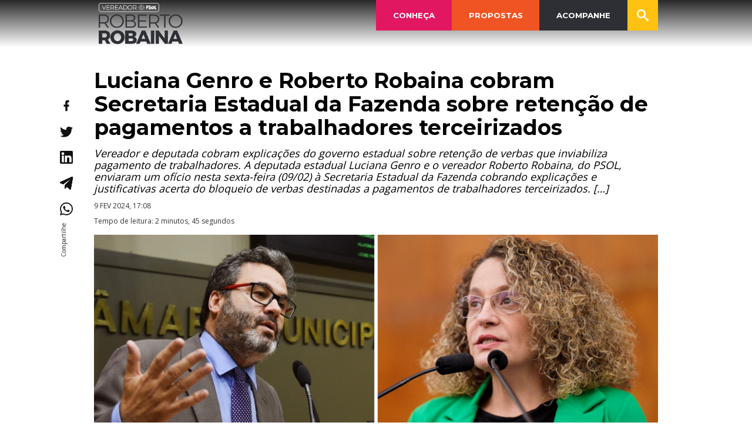

--- FILE ---
content_type: text/html; charset=UTF-8
request_url: https://robertorobaina.com.br/luciana-genro-e-roberto-robaina-cobram-secretaria-estadual-da-fazenda-sobre-retencao-de-pagamentos-a-trabalhadores-terceirizados/
body_size: 23849
content:
<!DOCTYPE html>
<html lang="pt-BR">

<head>
<meta charset="UTF-8">
<title>Luciana Genro e Roberto Robaina cobram Secretaria Estadual da Fazenda sobre retenção de pagamentos a trabalhadores terceirizados | Roberto Robaina</title>
<meta name="viewport" content="width=device-width, initial-scale=1">
<meta name="mobile-web-app-capable" content="yes">
<meta name="apple-mobile-web-app-capable" content="yes">
<link rel="dns-prefetch" href="//api.evag.io">
<link rel="pingback" href="https://robertorobaina.com.br/xmlrpc.php">
<meta name="facebook-domain-verification" content="gugbtbxw518q8m3e5c0a78i8c6lqgy" />
	
    <script type="application/ld+json">
    {
        "@context": "http://schema.org",
        "@type": "WebSite",
        "@id": "https://robertorobaina.com.br/#website",
        "url": "https://robertorobaina.com.br/",
        "name": "Roberto Robaina",
        "description": "Em defesa dos trabalhadores e dos empregos, da liberdade e da dignidade, da saúde como direito essencial e não como fonte de lucro.",
        "potentialAction": [
            {
            "@type": "SearchAction",
            "target": "https://robertorobaina.com.br/?s={search_term_string}",
            "query-input": "required name=search_term_string"
            }
        ],
        "inLanguage": "pt-BR"
        }
    </script>
    
    <script type="application/ld+json">
    {
        "@context": "http://schema.org",
        "@type": "Person",
        "@id": "https://robertorobaina.com.br/#author",
        "name": "Roberto Robaina",
        "image": [
            {
            "@type": "ImageObject",
            "@id": "https://robertorobaina.com.br/#personlogo",
            "inLanguage": "pt-BR",
            "url": "",
            "contentUrl": "",
            "caption": "Roberto Robaina"
            }
        ],
        "logo": { "@id": "https://robertorobaina.com.br/#personlogo" },
        "sameAs": []
    }
    </script>
        <script type="application/ld+json">
    {
        "@context": "http://schema.org",
        "@type": "Organization",
        "@id": "https://robertorobaina.com.br/#publisher",
        "name": "Roberto Robaina",
        "url": "https://robertorobaina.com.br",
        "image": [
            {
                "@type": "ImageObject",
                "@id": "https://robertorobaina.com.br/#organizationlogo",
                "inLanguage": "pt-BR",
                "url": "https://robertorobaina.com.br/wp-content/uploads/2021/10/logo-rr.png",
                "contentUrl": "https://robertorobaina.com.br/wp-content/uploads/2021/10/logo-rr.png",
                "caption": "Roberto Robaina",
                "width": 800,
                "height": 391            }
        ],
        "logo": { "@id": "https://robertorobaina.com.br/#organizationlogo" }
    }
    </script>
    <script type="application/ld+json">
      {
        "@context": "http://schema.org",
        "@type": "BreadcrumbList",
        "@id": "#breadcrumb",
        "inLanguage": "pt-BR",
        "itemListElement": [
            {
            "@type": "ListItem",
            "position": 1,
            "item": {
                "@type": "WebPage",
                "@id": "https://robertorobaina.com.br/#webpage",
                "url": "https://robertorobaina.com.br",
                "name": "Início"
            }}
                    ,{
                "@type": "ListItem",
                "position": 2,
                "item": {
                    "@type": "WebPage",
                    "@id": "https://robertorobaina.com.br/2024/#webpage",
                    "url": "https://robertorobaina.com.br/2024",
                    "name": "2024"
                }
            },
            {
                "@type": "ListItem",
                "position": 3,
                "item": {
                    "@type": "WebPage",
                    "@id": "https://robertorobaina.com.br/2024/02/#webpage",
                    "url": "https://robertorobaina.com.br/2024/02",
                    "name": "fevereiro"
                }
            }
                ,{
            "@type": "ListItem",
            "position": 4,
            "item": {
                "@type": "WebPage",
                "@id": "https://robertorobaina.com.br/luciana-genro-e-roberto-robaina-cobram-secretaria-estadual-da-fazenda-sobre-retencao-de-pagamentos-a-trabalhadores-terceirizados/#webpage",
                "url": "https://robertorobaina.com.br/luciana-genro-e-roberto-robaina-cobram-secretaria-estadual-da-fazenda-sobre-retencao-de-pagamentos-a-trabalhadores-terceirizados/",
                "name": "Luciana Genro e Roberto Robaina cobram Secretaria Estadual da Fazenda sobre retenção de pagamentos a trabalhadores terceirizados"
            }
        }
                ]
      }
    </script>
  
<meta name='robots' content='max-image-preview:large' />
<link rel="alternate" type="application/rss+xml" title="Feed de comentários para Roberto Robaina &raquo; Luciana Genro e Roberto Robaina cobram Secretaria Estadual da Fazenda sobre retenção de pagamentos a trabalhadores terceirizados" href="https://robertorobaina.com.br/luciana-genro-e-roberto-robaina-cobram-secretaria-estadual-da-fazenda-sobre-retencao-de-pagamentos-a-trabalhadores-terceirizados/feed/" />
<link rel='stylesheet' id='wp-block-library-css' href='https://robertorobaina.com.br/wp-includes/css/dist/block-library/style.min.css' type='text/css' media='all' />
<style id='safe-svg-svg-icon-style-inline-css' type='text/css'>
.safe-svg-cover{text-align:center}.safe-svg-cover .safe-svg-inside{display:inline-block;max-width:100%}.safe-svg-cover svg{height:100%;max-height:100%;max-width:100%;width:100%}

</style>
<style id='classic-theme-styles-inline-css' type='text/css'>
/*! This file is auto-generated */
.wp-block-button__link{color:#fff;background-color:#32373c;border-radius:9999px;box-shadow:none;text-decoration:none;padding:calc(.667em + 2px) calc(1.333em + 2px);font-size:1.125em}.wp-block-file__button{background:#32373c;color:#fff;text-decoration:none}
</style>
<style id='global-styles-inline-css' type='text/css'>
body{--wp--preset--color--black: #000000;--wp--preset--color--cyan-bluish-gray: #abb8c3;--wp--preset--color--white: #ffffff;--wp--preset--color--pale-pink: #f78da7;--wp--preset--color--vivid-red: #cf2e2e;--wp--preset--color--luminous-vivid-orange: #ff6900;--wp--preset--color--luminous-vivid-amber: #fcb900;--wp--preset--color--light-green-cyan: #7bdcb5;--wp--preset--color--vivid-green-cyan: #00d084;--wp--preset--color--pale-cyan-blue: #8ed1fc;--wp--preset--color--vivid-cyan-blue: #0693e3;--wp--preset--color--vivid-purple: #9b51e0;--wp--preset--color--branco: #ffffff;--wp--preset--color--rosa: #e21761;--wp--preset--color--laranja: #f05423;--wp--preset--color--quase-preto: #2e2f34;--wp--preset--color--amarelo: #ffc212;--wp--preset--gradient--vivid-cyan-blue-to-vivid-purple: linear-gradient(135deg,rgba(6,147,227,1) 0%,rgb(155,81,224) 100%);--wp--preset--gradient--light-green-cyan-to-vivid-green-cyan: linear-gradient(135deg,rgb(122,220,180) 0%,rgb(0,208,130) 100%);--wp--preset--gradient--luminous-vivid-amber-to-luminous-vivid-orange: linear-gradient(135deg,rgba(252,185,0,1) 0%,rgba(255,105,0,1) 100%);--wp--preset--gradient--luminous-vivid-orange-to-vivid-red: linear-gradient(135deg,rgba(255,105,0,1) 0%,rgb(207,46,46) 100%);--wp--preset--gradient--very-light-gray-to-cyan-bluish-gray: linear-gradient(135deg,rgb(238,238,238) 0%,rgb(169,184,195) 100%);--wp--preset--gradient--cool-to-warm-spectrum: linear-gradient(135deg,rgb(74,234,220) 0%,rgb(151,120,209) 20%,rgb(207,42,186) 40%,rgb(238,44,130) 60%,rgb(251,105,98) 80%,rgb(254,248,76) 100%);--wp--preset--gradient--blush-light-purple: linear-gradient(135deg,rgb(255,206,236) 0%,rgb(152,150,240) 100%);--wp--preset--gradient--blush-bordeaux: linear-gradient(135deg,rgb(254,205,165) 0%,rgb(254,45,45) 50%,rgb(107,0,62) 100%);--wp--preset--gradient--luminous-dusk: linear-gradient(135deg,rgb(255,203,112) 0%,rgb(199,81,192) 50%,rgb(65,88,208) 100%);--wp--preset--gradient--pale-ocean: linear-gradient(135deg,rgb(255,245,203) 0%,rgb(182,227,212) 50%,rgb(51,167,181) 100%);--wp--preset--gradient--electric-grass: linear-gradient(135deg,rgb(202,248,128) 0%,rgb(113,206,126) 100%);--wp--preset--gradient--midnight: linear-gradient(135deg,rgb(2,3,129) 0%,rgb(40,116,252) 100%);--wp--preset--font-size--small: 13px;--wp--preset--font-size--medium: 20px;--wp--preset--font-size--large: 36px;--wp--preset--font-size--x-large: 42px;--wp--preset--spacing--20: 0.44rem;--wp--preset--spacing--30: 0.67rem;--wp--preset--spacing--40: 1rem;--wp--preset--spacing--50: 1.5rem;--wp--preset--spacing--60: 2.25rem;--wp--preset--spacing--70: 3.38rem;--wp--preset--spacing--80: 5.06rem;--wp--preset--shadow--natural: 6px 6px 9px rgba(0, 0, 0, 0.2);--wp--preset--shadow--deep: 12px 12px 50px rgba(0, 0, 0, 0.4);--wp--preset--shadow--sharp: 6px 6px 0px rgba(0, 0, 0, 0.2);--wp--preset--shadow--outlined: 6px 6px 0px -3px rgba(255, 255, 255, 1), 6px 6px rgba(0, 0, 0, 1);--wp--preset--shadow--crisp: 6px 6px 0px rgba(0, 0, 0, 1);}:where(.is-layout-flex){gap: 0.5em;}:where(.is-layout-grid){gap: 0.5em;}body .is-layout-flow > .alignleft{float: left;margin-inline-start: 0;margin-inline-end: 2em;}body .is-layout-flow > .alignright{float: right;margin-inline-start: 2em;margin-inline-end: 0;}body .is-layout-flow > .aligncenter{margin-left: auto !important;margin-right: auto !important;}body .is-layout-constrained > .alignleft{float: left;margin-inline-start: 0;margin-inline-end: 2em;}body .is-layout-constrained > .alignright{float: right;margin-inline-start: 2em;margin-inline-end: 0;}body .is-layout-constrained > .aligncenter{margin-left: auto !important;margin-right: auto !important;}body .is-layout-constrained > :where(:not(.alignleft):not(.alignright):not(.alignfull)){max-width: var(--wp--style--global--content-size);margin-left: auto !important;margin-right: auto !important;}body .is-layout-constrained > .alignwide{max-width: var(--wp--style--global--wide-size);}body .is-layout-flex{display: flex;}body .is-layout-flex{flex-wrap: wrap;align-items: center;}body .is-layout-flex > *{margin: 0;}body .is-layout-grid{display: grid;}body .is-layout-grid > *{margin: 0;}:where(.wp-block-columns.is-layout-flex){gap: 2em;}:where(.wp-block-columns.is-layout-grid){gap: 2em;}:where(.wp-block-post-template.is-layout-flex){gap: 1.25em;}:where(.wp-block-post-template.is-layout-grid){gap: 1.25em;}.has-black-color{color: var(--wp--preset--color--black) !important;}.has-cyan-bluish-gray-color{color: var(--wp--preset--color--cyan-bluish-gray) !important;}.has-white-color{color: var(--wp--preset--color--white) !important;}.has-pale-pink-color{color: var(--wp--preset--color--pale-pink) !important;}.has-vivid-red-color{color: var(--wp--preset--color--vivid-red) !important;}.has-luminous-vivid-orange-color{color: var(--wp--preset--color--luminous-vivid-orange) !important;}.has-luminous-vivid-amber-color{color: var(--wp--preset--color--luminous-vivid-amber) !important;}.has-light-green-cyan-color{color: var(--wp--preset--color--light-green-cyan) !important;}.has-vivid-green-cyan-color{color: var(--wp--preset--color--vivid-green-cyan) !important;}.has-pale-cyan-blue-color{color: var(--wp--preset--color--pale-cyan-blue) !important;}.has-vivid-cyan-blue-color{color: var(--wp--preset--color--vivid-cyan-blue) !important;}.has-vivid-purple-color{color: var(--wp--preset--color--vivid-purple) !important;}.has-black-background-color{background-color: var(--wp--preset--color--black) !important;}.has-cyan-bluish-gray-background-color{background-color: var(--wp--preset--color--cyan-bluish-gray) !important;}.has-white-background-color{background-color: var(--wp--preset--color--white) !important;}.has-pale-pink-background-color{background-color: var(--wp--preset--color--pale-pink) !important;}.has-vivid-red-background-color{background-color: var(--wp--preset--color--vivid-red) !important;}.has-luminous-vivid-orange-background-color{background-color: var(--wp--preset--color--luminous-vivid-orange) !important;}.has-luminous-vivid-amber-background-color{background-color: var(--wp--preset--color--luminous-vivid-amber) !important;}.has-light-green-cyan-background-color{background-color: var(--wp--preset--color--light-green-cyan) !important;}.has-vivid-green-cyan-background-color{background-color: var(--wp--preset--color--vivid-green-cyan) !important;}.has-pale-cyan-blue-background-color{background-color: var(--wp--preset--color--pale-cyan-blue) !important;}.has-vivid-cyan-blue-background-color{background-color: var(--wp--preset--color--vivid-cyan-blue) !important;}.has-vivid-purple-background-color{background-color: var(--wp--preset--color--vivid-purple) !important;}.has-black-border-color{border-color: var(--wp--preset--color--black) !important;}.has-cyan-bluish-gray-border-color{border-color: var(--wp--preset--color--cyan-bluish-gray) !important;}.has-white-border-color{border-color: var(--wp--preset--color--white) !important;}.has-pale-pink-border-color{border-color: var(--wp--preset--color--pale-pink) !important;}.has-vivid-red-border-color{border-color: var(--wp--preset--color--vivid-red) !important;}.has-luminous-vivid-orange-border-color{border-color: var(--wp--preset--color--luminous-vivid-orange) !important;}.has-luminous-vivid-amber-border-color{border-color: var(--wp--preset--color--luminous-vivid-amber) !important;}.has-light-green-cyan-border-color{border-color: var(--wp--preset--color--light-green-cyan) !important;}.has-vivid-green-cyan-border-color{border-color: var(--wp--preset--color--vivid-green-cyan) !important;}.has-pale-cyan-blue-border-color{border-color: var(--wp--preset--color--pale-cyan-blue) !important;}.has-vivid-cyan-blue-border-color{border-color: var(--wp--preset--color--vivid-cyan-blue) !important;}.has-vivid-purple-border-color{border-color: var(--wp--preset--color--vivid-purple) !important;}.has-vivid-cyan-blue-to-vivid-purple-gradient-background{background: var(--wp--preset--gradient--vivid-cyan-blue-to-vivid-purple) !important;}.has-light-green-cyan-to-vivid-green-cyan-gradient-background{background: var(--wp--preset--gradient--light-green-cyan-to-vivid-green-cyan) !important;}.has-luminous-vivid-amber-to-luminous-vivid-orange-gradient-background{background: var(--wp--preset--gradient--luminous-vivid-amber-to-luminous-vivid-orange) !important;}.has-luminous-vivid-orange-to-vivid-red-gradient-background{background: var(--wp--preset--gradient--luminous-vivid-orange-to-vivid-red) !important;}.has-very-light-gray-to-cyan-bluish-gray-gradient-background{background: var(--wp--preset--gradient--very-light-gray-to-cyan-bluish-gray) !important;}.has-cool-to-warm-spectrum-gradient-background{background: var(--wp--preset--gradient--cool-to-warm-spectrum) !important;}.has-blush-light-purple-gradient-background{background: var(--wp--preset--gradient--blush-light-purple) !important;}.has-blush-bordeaux-gradient-background{background: var(--wp--preset--gradient--blush-bordeaux) !important;}.has-luminous-dusk-gradient-background{background: var(--wp--preset--gradient--luminous-dusk) !important;}.has-pale-ocean-gradient-background{background: var(--wp--preset--gradient--pale-ocean) !important;}.has-electric-grass-gradient-background{background: var(--wp--preset--gradient--electric-grass) !important;}.has-midnight-gradient-background{background: var(--wp--preset--gradient--midnight) !important;}.has-small-font-size{font-size: var(--wp--preset--font-size--small) !important;}.has-medium-font-size{font-size: var(--wp--preset--font-size--medium) !important;}.has-large-font-size{font-size: var(--wp--preset--font-size--large) !important;}.has-x-large-font-size{font-size: var(--wp--preset--font-size--x-large) !important;}
.wp-block-navigation a:where(:not(.wp-element-button)){color: inherit;}
:where(.wp-block-post-template.is-layout-flex){gap: 1.25em;}:where(.wp-block-post-template.is-layout-grid){gap: 1.25em;}
:where(.wp-block-columns.is-layout-flex){gap: 2em;}:where(.wp-block-columns.is-layout-grid){gap: 2em;}
.wp-block-pullquote{font-size: 1.5em;line-height: 1.6;}
</style>
<link rel='stylesheet' id='webpack-styles-css' href='https://robertorobaina.com.br/wp-content/themes/elec20/build/main.d7b02290.css' type='text/css' media='all' />
<link rel="https://api.w.org/" href="https://robertorobaina.com.br/wp-json/" /><link rel="alternate" type="application/json" href="https://robertorobaina.com.br/wp-json/wp/v2/posts/2768" /><link rel="canonical" href="https://robertorobaina.com.br/luciana-genro-e-roberto-robaina-cobram-secretaria-estadual-da-fazenda-sobre-retencao-de-pagamentos-a-trabalhadores-terceirizados/" />
<link rel='shortlink' href='https://robertorobaina.com.br/?p=2768' />
<link rel="alternate" type="application/json+oembed" href="https://robertorobaina.com.br/wp-json/oembed/1.0/embed?url=https%3A%2F%2Frobertorobaina.com.br%2Fluciana-genro-e-roberto-robaina-cobram-secretaria-estadual-da-fazenda-sobre-retencao-de-pagamentos-a-trabalhadores-terceirizados%2F" />
<link rel="alternate" type="text/xml+oembed" href="https://robertorobaina.com.br/wp-json/oembed/1.0/embed?url=https%3A%2F%2Frobertorobaina.com.br%2Fluciana-genro-e-roberto-robaina-cobram-secretaria-estadual-da-fazenda-sobre-retencao-de-pagamentos-a-trabalhadores-terceirizados%2F&#038;format=xml" />
  <meta property="og:locale" content="pt_BR">
  <meta property="og:type" content="article" />
  <meta property="og:title" content="Luciana Genro e Roberto Robaina cobram Secretaria Estadual da Fazenda sobre retenção de pagamentos a trabalhadores terceirizados" />
  <meta property="og:url" content="https://robertorobaina.com.br/luciana-genro-e-roberto-robaina-cobram-secretaria-estadual-da-fazenda-sobre-retencao-de-pagamentos-a-trabalhadores-terceirizados/" />
  <meta name="description" property="og:description" content="Vereador e deputada cobram explicações do governo estadual sobre retenção de verbas que inviabiliza pagamento de trabalhadores. A deputada estadual Luciana Genro e o vereador Roberto Robaina, do PSOL, enviaram um ofício nesta sexta-feira (09/02) à Secretaria Estadual da Fazenda cobrando explicações e justificativas acerta do bloqueio de verbas destinadas a pagamentos de trabalhadores terceirizados. [&hellip;]" />
  <meta name="keywords" content="benetton,bloqueio,contratos,denúncia,deputada,empresa,estado,estadual,genro,governo,judicial,luciana,mil,pagamento,pagamentos,r$,retenção,robaina,roberto,trabalhadores,verbas,vereador">
  <meta property="article:published_time" content="2024-02-09T17:08:45-03:00" />
  <meta property="article:modified_time" content="2024-02-09T17:11:33-03:00" />
  <meta property="og:site_name" content="Roberto Robaina" />
    <meta property="og:image" content="https://robertorobaina.com.br/wp-content/uploads/2024/02/Design-sem-nome-5-1200x630-1.png" />
  <meta property="og:image:width" content="1200" />
  <meta property="og:image:height" content="630" />
        <meta name="twitter:card" content="summary_large_image"/>
    <meta name="twitter:title" content="Luciana Genro e Roberto Robaina cobram Secretaria Estadual da Fazenda sobre retenção de pagamentos a trabalhadores terceirizados"/>
    <meta name="twitter:description" content="Vereador e deputada cobram explicações do governo estadual sobre retenção de verbas que inviabiliza pagamento de trabalhadores. A deputada estadual Luciana Genro e o vereador Roberto Robaina, do PSOL, enviaram um ofício nesta sexta-feira (09/02) à Secretaria Estadual da Fazenda cobrando explicações e justificativas acerta do bloqueio de verbas destinadas a pagamentos de trabalhadores terceirizados. [&hellip;]"/>
        <meta property="twitter:image" content="https://robertorobaina.com.br/wp-content/uploads/2024/02/Design-sem-nome-5-1200x630-1.png"/>
    <style>
.has-branco-color { color: #ffffff !important; } .has-branco-background-color { background-color: #ffffff !important; } .fill-branco-color { fill: #ffffff!important; }
.has-rosa-color { color: #e21761 !important; } .has-rosa-background-color { background-color: #e21761 !important; } .fill-rosa-color { fill: #e21761!important; }
.has-laranja-color { color: #f05423 !important; } .has-laranja-background-color { background-color: #f05423 !important; } .fill-laranja-color { fill: #f05423!important; }
.has-quase-preto-color { color: #2e2f34 !important; } .has-quase-preto-background-color { background-color: #2e2f34 !important; } .fill-quase-preto-color { fill: #2e2f34!important; }
.has-amarelo-color { color: #ffc212 !important; } .has-amarelo-background-color { background-color: #ffc212 !important; } .fill-amarelo-color { fill: #ffc212!important; }
.share, .index-list li > a { color: #e21761; }
</style>
<link rel="stylesheet" href="https://fonts.googleapis.com/css?family=Open+Sans:400|Open+Serif:400|Montserrat:700|Montserrat:700&display=swap" />
<style>
body, .default-sans-serif-font { font-family: 'Open Sans', sans-serif; font-weight: 400; }
.default-serif-font, .wp-block-elec20-entry, .entry { font-family: 'Open Serif', serif; font-weight: 400; }
h1, h2, h3, h4, h5, h6, .wp-block-latest-posts li > a, .default-title-font { font-family: 'Montserrat', sans-serif; font-weight: 700; }
.wp-block-button__link, .labour-nav, .default-button-font { font-family: 'Montserrat', sans-serif; font-weight: 700; }
</style>

</head>

<body class="post-template-default single single-post postid-2768 single-format-standard wp-custom-logo">
    <script type="application/ld+json">
    {
        "@context": "http://schema.org",
        "@type": "ImageObject",
        "@id": "https://robertorobaina.com.br/luciana-genro-e-roberto-robaina-cobram-secretaria-estadual-da-fazenda-sobre-retencao-de-pagamentos-a-trabalhadores-terceirizados//#primaryimage",
        "url": "https://robertorobaina.com.br/wp-content/uploads/2024/02/Design-sem-nome-5-1200x630-1.png",
        "contentUrl": "https://robertorobaina.com.br/wp-content/uploads/2024/02/Design-sem-nome-5-1200x630-1.png",
        "width": 1200,
        "height": 630,
        "inLanguage": "pt-BR"
        }
    </script>
      <script type="application/ld+json">
      {
        "@context": "http://schema.org",
        "@type": "WebPage",
        "@id": "https://robertorobaina.com.br/luciana-genro-e-roberto-robaina-cobram-secretaria-estadual-da-fazenda-sobre-retencao-de-pagamentos-a-trabalhadores-terceirizados/#webpage",
        "url": "https://robertorobaina.com.br/luciana-genro-e-roberto-robaina-cobram-secretaria-estadual-da-fazenda-sobre-retencao-de-pagamentos-a-trabalhadores-terceirizados/",
        "name": "Luciana Genro e Roberto Robaina cobram Secretaria Estadual da Fazenda sobre retenção de pagamentos a trabalhadores terceirizados",
        "description": "Vereador e deputada cobram explicações do governo estadual sobre retenção de verbas que inviabiliza pagamento de trabalhadores. A deputada estadual Luciana Genro e o vereador Roberto Robaina, do PSOL, enviaram um ofício nesta sexta-feira (09/02) à Secretaria Estadual da Fazenda cobrando explicações e justificativas acerta do bloqueio de verbas destinadas a pagamentos de trabalhadores terceirizados. [&hellip;]",
        "isPartOf": {
            "@id": "https://robertorobaina.com.br/#website"
        },
        "primaryImageOfPage": {
            "@id": "https://robertorobaina.com.br/luciana-genro-e-roberto-robaina-cobram-secretaria-estadual-da-fazenda-sobre-retencao-de-pagamentos-a-trabalhadores-terceirizados/#primaryimage"
        },
        "potentialAction": [
            {
            "@type": "ReadAction",
            "target": "https://robertorobaina.com.br/luciana-genro-e-roberto-robaina-cobram-secretaria-estadual-da-fazenda-sobre-retencao-de-pagamentos-a-trabalhadores-terceirizados/"
            }
        ],
        "inLanguage": "pt-BR",
        "breadcrumb": {
            "@id": "https://robertorobaina.com.br/luciana-genro-e-roberto-robaina-cobram-secretaria-estadual-da-fazenda-sobre-retencao-de-pagamentos-a-trabalhadores-terceirizados/#breadcrumb"
        },
        "speakable": {
          "@type": "SpeakableSpecification",
          "xpath": [
            "/html/head/title",
            "/html/head/meta[@name='description']/@content"
            ]
         }
      }
    </script>
      <style>
    body { padding-top: 44px; }
    .header { top: 44px; }
    @media (min-width: 600px) {
      body { padding-top: 0; }
      .header { top: 0; }
    }
  </style>
    <script>
        function toggle(items, from, to) {
            for (let i =0; i < items.length; ++i) {
                items[i].className = items[i].className.replace(from, to);
            }
        }

        function toggleSearchBar() {
            let searchBar = document.getElementById("labour-searchbar");
            let classes = searchBar.className;
            let hidden = classes.indexOf("hidden") !== -1;

            let items = document.getElementsByClassName("labour-menu-item");
            if (hidden) {
                toggle(items, "visible", "hidden");
            } else {
                toggle(items, "hidden", "visible");
            }

            items = document.getElementsByClassName("labour-searchbar");
            if (hidden) {
                toggle(items, "hidden", "visible");
            } else {
                toggle(items, "visible", "hidden");
            }
        }

        function search() {
            let input = document.getElementById("labour-search-term");
            let term = input.value.trim();
            if (term.length > 0) {
                window.location.href = '/?s=' + encodeURI(term);
            }
            toggleSearchBar();
        }
    </script>
  <div class="labour">
    <div class="wrap">
      <nav class="labour-nav">
        <ul class="labour-menu">
            <li id="labour-searchbar" class="labour-searchbar hidden">
                <input id="labour-search-term" type="text" placeholder="Digite seu termo de pesquisa"/>
            </li>
            <li class="labour-searchbar labour-icon submit hidden" onclick="search()">
              <?xml version="1.0" encoding="iso-8859-1"?>
<!-- Generator: Adobe Illustrator 19.0.0, SVG Export Plug-In . SVG Version: 6.00 Build 0)  -->
<svg version="1.1" id="Capa_1" xmlns="http://www.w3.org/2000/svg" xmlns:xlink="http://www.w3.org/1999/xlink" x="0px" y="0px"
	 viewBox="0 0 512 512" style="enable-background:new 0 0 512 512;" xml:space="preserve">
<g>
	<g>
		<path d="M481.508,210.336L68.414,38.926c-17.403-7.222-37.064-4.045-51.309,8.287C2.86,59.547-3.098,78.551,1.558,96.808
			L38.327,241h180.026c8.284,0,15.001,6.716,15.001,15.001c0,8.284-6.716,15.001-15.001,15.001H38.327L1.558,415.193
			c-4.656,18.258,1.301,37.262,15.547,49.595c14.274,12.357,33.937,15.495,51.31,8.287l413.094-171.409
			C500.317,293.862,512,276.364,512,256.001C512,235.638,500.317,218.139,481.508,210.336z"/>
	</g>
</g>
<g>
</g>
<g>
</g>
<g>
</g>
<g>
</g>
<g>
</g>
<g>
</g>
<g>
</g>
<g>
</g>
<g>
</g>
<g>
</g>
<g>
</g>
<g>
</g>
<g>
</g>
<g>
</g>
<g>
</g>
</svg>
            </li>
            <li class="labour-searchbar labour-icon cancel hidden" onclick="toggleSearchBar()">
              <svg height="329pt" viewBox="0 0 329.26933 329" width="329pt" xmlns="http://www.w3.org/2000/svg"><path d="m194.800781 164.769531 128.210938-128.214843c8.34375-8.339844 8.34375-21.824219 0-30.164063-8.339844-8.339844-21.824219-8.339844-30.164063 0l-128.214844 128.214844-128.210937-128.214844c-8.34375-8.339844-21.824219-8.339844-30.164063 0-8.34375 8.339844-8.34375 21.824219 0 30.164063l128.210938 128.214843-128.210938 128.214844c-8.34375 8.339844-8.34375 21.824219 0 30.164063 4.15625 4.160156 9.621094 6.25 15.082032 6.25 5.460937 0 10.921875-2.089844 15.082031-6.25l128.210937-128.214844 128.214844 128.214844c4.160156 4.160156 9.621094 6.25 15.082032 6.25 5.460937 0 10.921874-2.089844 15.082031-6.25 8.34375-8.339844 8.34375-21.824219 0-30.164063zm0 0"/></svg>            </li>
                      <li class="labour-menu-item visible">
              <a class="has-rosa-background-color has-branco-color button" href="https://robertorobaina.com.br/conheca/">Conheça</a>
            </li>
                        <li class="labour-menu-item visible">
              <a class="has-laranja-background-color has-branco-color button" href="https://robertorobaina.com.br/propostas/">Propostas</a>
            </li>
                        <li class="labour-menu-item visible">
              <a class="has-quase-preto-background-color has-branco-color button" href="https://robertorobaina.com.br/acompanhe/">Acompanhe</a>
            </li>
                        <li class="labour-menu-item labour-search labour-icon visible has-amarelo-background-color fill-branco-color button" onclick="toggleSearchBar()">
              <svg version="1.1" width="32" height="32" viewBox="0 0 32 32"><path d="M31.008 27.231l-7.58-6.447c-0.784-0.705-1.622-1.029-2.299-0.998 1.789-2.096 2.87-4.815 2.87-7.787 0-6.627-5.373-12-12-12s-12 5.373-12 12 5.373 12 12 12c2.972 0 5.691-1.081 7.787-2.87-0.031 0.677 0.293 1.515 0.998 2.299l6.447 7.58c1.104 1.226 2.907 1.33 4.007 0.23s0.997-2.903-0.23-4.007zM12 20c-4.418 0-8-3.582-8-8s3.582-8 8-8 8 3.582 8 8-3.582 8-8 8z"></path></svg>
            </li>
        </ul>
      </nav>
      <div class="labour-space"></div>
    </div>
  </div>
    <header class="header">
    <div class="wrap">
        <a href="/" title="Página inicial">
          <img class="header-logo" src="https://robertorobaina.com.br/wp-content/uploads/2021/10/logo-rr.png" alt="Roberto Robaina">        </a>
    </div>
  </header>
  <main class="single-container single-no-thumbnail">
      <script type="application/ld+json">
      {
        "@context": "http://schema.org",
        "@type": "Article",
        "inLanguage": "pt-BR",
        "isPartOf": { "@id" : "https://robertorobaina.com.br/#webpage" },
        "mainEntityOfPage": { "@id" : "https://robertorobaina.com.br/#webpage" },
        "headline": "Luciana Genro e Roberto Robaina cobram Secretaria Estadual da Fazenda sobre retenção de pagamentos a trabalhadores terceirizados",
                "image": {
          "@type": "ImageObject",
          "@id": "https://robertorobaina.com.br/#primaryimage",
          "url": "https://robertorobaina.com.br/wp-content/uploads/2024/02/Design-sem-nome-5-1200x630-1.png",
          "width": 1200,
          "height": 630        },
        "thumbnailUrl": "https://robertorobaina.com.br/wp-content/uploads/2024/02/Design-sem-nome-5-1200x630-1.png",
                  "description": "Vereador e deputada cobram explicações do governo estadual sobre retenção de verbas que inviabiliza pagamento de trabalhadores. A deputada estadual Luciana Genro e o vereador Roberto Robaina, do PSOL, enviaram um ofício nesta sexta-feira (09/02) à Secretaria Estadual da Fazenda cobrando explicações e justificativas acerta do bloqueio de verbas destinadas a pagamentos de trabalhadores terceirizados. [&hellip;]",
        "author": { "@id" : "https://robertorobaina.com.br/#author" },
                "wordCount": "553",
        "timeRequired": "PT2M45S",
                "articleSection": [
            "Sem categoria"        ],
        "keywords": [
            "benetton","bloqueio","contratos","denúncia","deputada","empresa","estado","estadual","genro","governo","judicial","luciana","mil","pagamento","pagamentos","r$","retenção","robaina","roberto","trabalhadores","verbas","vereador"        ],
        "datePublished": "2024-02-09T17:08:45-03:00",
        "dateModified": "2024-02-09T17:11:33-03:00",
        "publisher": {
          "@id" : "https://robertorobaina.com.br/#publisher",
          "@type": "Organization",
          "name": "",
          "url": "https://robertorobaina.com.br",
          "logo": {
            "@type": "ImageObject",
            "url": ""
          }
        },
        "potentialAction": [
            {
            "@type": "ReadAction",
            "target": "https://robertorobaina.com.br/luciana-genro-e-roberto-robaina-cobram-secretaria-estadual-da-fazenda-sobre-retencao-de-pagamentos-a-trabalhadores-terceirizados/"
            },
            {
            "@type": "ShareAction",
            "target": "https://robertorobaina.com.br/luciana-genro-e-roberto-robaina-cobram-secretaria-estadual-da-fazenda-sobre-retencao-de-pagamentos-a-trabalhadores-terceirizados/"
            }
        ],
        "speakable": {
          "@type": "SpeakableSpecification",
          "cssSelector": [
            ".single-title",
            ".speakable"
            ]
         },
         "availableLanguage": [
                {
                        "@type": "Language",
                        "name": "Portuguese"
                }
        ]
      }
    </script>
      <div class="wrap">
    <article class="single-article">
        <div class="single-meta">
    <h1 class="single-title title">Luciana Genro e Roberto Robaina cobram Secretaria Estadual da Fazenda sobre retenção de pagamentos a trabalhadores terceirizados</h1>
    <p class="single-excerpt">Vereador e deputada cobram explicações do governo estadual sobre retenção de verbas que inviabiliza pagamento de trabalhadores. A deputada estadual Luciana Genro e o vereador Roberto Robaina, do PSOL, enviaram um ofício nesta sexta-feira (09/02) à Secretaria Estadual da Fazenda cobrando explicações e justificativas acerta do bloqueio de verbas destinadas a pagamentos de trabalhadores terceirizados. [&hellip;]</p>
    <span class="single-date">9 fev 2024, 17:08</span>
    <span class="single-estimated-time">Tempo de leitura: 2 minutos, 45 segundos</span>
</div><figure class="single-inline-thumbnail">
  <img src="https://robertorobaina.com.br/wp-content/uploads/2024/02/Design-sem-nome-5-1200x630-1-1200x630.png" width="1200" height="630" alt="Luciana Genro e Roberto Robaina cobram Secretaria Estadual da Fazenda sobre retenção de pagamentos a trabalhadores terceirizados" />
</figure>
      
      <div class="single-entry wp-embed-responsive speakable">
        
<p><em>Vereador e deputada cobram explicações do governo estadual sobre retenção de verbas que inviabiliza pagamento de trabalhadores.</em></p>



<p>A deputada estadual Luciana Genro e o vereador Roberto Robaina, do PSOL, enviaram um ofício nesta sexta-feira (09/02) à Secretaria Estadual da Fazenda cobrando explicações e justificativas acerta do bloqueio de verbas destinadas a pagamentos de trabalhadores terceirizados. Os parlamentares receberam denúncia de que o governo teria retido de forma arbitrária o repasse de R$ 715 mil à empresa Benetton, que tem contratos com diversos órgãos públicos, deixando mais de 100 funcionários sem receber seus salários na véspera do Carnaval.</p>



<p>No documento enviado à Sefaz, os políticos do PSOL apontam que, a pretexto de cumprir uma determinação judicial para bloquear R$ 95 mil devidos à empresa, o governo teria determinado uma retenção oito vezes maior, atingindo o valor de R$ 715 mil. A ordem judicial se refere a pagamentos do contrato 569/2022, com a Secretaria Estadual de Educação – contudo, ao ampliar o montante do bloqueio, o governo inviabiliza que a Benetton pague trabalhadores de outros contratos com o estado, que atendem a órgãos como Hospital São Pedro, o Instituto Geral de Perícias e até a Defensoria Pública.</p>



<p>“Não podemos admitir que os trabalhadores fiquem desamparados desta forma, por isso estamos questionando se o governo extrapolou o que determina a ordem judicial e por que razão estaria retendo o pagamento destes prestadores de serviço”, disse Luciana Genro.</p>



<p>O vereador Roberto Robaina lembra que, recentemente, o diretor da Benetton, Luiz França, apresentou áudios e comprovantes de pagamento que embasariam uma denúncia de corrupção no DMAE, ocorrida em 2021. Na época, o empresário era diretor executivo da MG Terceirização – empresa que assinou contratos de prestação de serviços com a prefeitura de Porto Alegre e também com o governo do EstadO – e denunciou a existência de um esquema de propina para que o então diretor-geral do DMAE, Alexandre Garcia, intervisse em processos administrativos que poderiam levar à retenção de pagamentos e a multas por conta de problemas na prestação do serviço. A MG havia sido contratada para manutenção do esgoto pluvial de Porto Alegre por um valor de aproximadamente R$ 1,2 milhão por mês e o caso foi denunciado em coletiva de imprensa por Roberto Robaina, Luciana Genro, o vereador Pedro Ruas e o vereador de Pelotas e presidente do PSOL-RS, Jurandir Silva, em dezembro do ano passado.</p>



<p>“Estamos acompanhando e investigando de perto essa retenção de verbas que ocorre agora por parte do governo do estado. É uma denúncia grave, pois um bloqueio indevido de pagamentos, nessas circunstâncias, pode indicar tentativa de retaliação à empresa, o que não pode ser admitido e penaliza, sobretudo, os seus trabalhadores”, disse Roberto Robaina,</p>



<p>No ofício enviado à Sefaz, o vereador e a deputada solicitam que o governo estadual “encaminhe a(s) decisão(ões) que determinem bloqueio/retenção de valores devidos à empresa Benetton, bem como explique o procedimento adotado para bloqueio/retenção de valores” e também “que indique os fundamentos jurídicos e fáticos que embasaram o bloqueio do montante referido – cerca de R$ 715.000,00 – e a que contrato estão vinculados”.</p>



<p><strong>LEIA O OFÍCIO NA ÍNTEGRA</strong></p>



<div data-wp-interactive="" class="wp-block-file"><object data-wp-bind--hidden="!selectors.core.file.hasPdfPreview" hidden class="wp-block-file__embed" data="https://robertorobaina.com.br/wp-content/uploads/2024/02/OF_021_2024-SEFAZ.-Benetton.pdf" type="application/pdf" style="width:100%;height:600px" aria-label="Incorporado de Incorporado de OF_021_2024-SEFAZ.-Benetton.."></object><a href="https://robertorobaina.com.br/wp-content/uploads/2024/02/OF_021_2024-SEFAZ.-Benetton.pdf">OF_021_2024-SEFAZ.-Benetton</a><a href="https://robertorobaina.com.br/wp-content/uploads/2024/02/OF_021_2024-SEFAZ.-Benetton.pdf" class="wp-block-file__button" download>Baixar</a></div>
        <div class="single-share">
          <div class="share">
    <a
        href="https://facebook.com/sharer/sharer.php?u=https%3A%2F%2Frobertorobaina.com.br%2Fluciana-genro-e-roberto-robaina-cobram-secretaria-estadual-da-fazenda-sobre-retencao-de-pagamentos-a-trabalhadores-terceirizados%2F"
        rel="noopener external"
        target="_blank"
        title="Compartilhar no Facebook"
        aria-label="Compartilhar no Facebook"
    >
      <svg xmlns="http://www.w3.org/2000/svg" xmlns:xlink="http://www.w3.org/1999/xlink" version="1.1" width="24" height="24"
     viewBox="0 0 24 24">
    <path d="M17,2V2H17V6H15C14.31,6 14,6.81 14,7.5V10H14L17,10V14H14V22H10V14H7V10H10V6A4,4 0 0,1 14,2H17Z"></path>
</svg>
    </a>
    <a
        href="https://twitter.com/intent/tweet?url=https%3A%2F%2Frobertorobaina.com.br%2Fluciana-genro-e-roberto-robaina-cobram-secretaria-estadual-da-fazenda-sobre-retencao-de-pagamentos-a-trabalhadores-terceirizados%2F&amp;text=Luciana+Genro+e+Roberto+Robaina+cobram+Secretaria+Estadual+da+Fazenda+sobre+reten%C3%A7%C3%A3o+de+pagamentos+a+trabalhadores+terceirizados"
        rel="noopener external"
        target="_blank"
        title="Compartilhar no Twitter"
        aria-label="Compartilhar no Twitter"
    >
      <svg version="1.1" width="32" height="32" viewBox="0 0 32 32"><path d="M32 7.075c-1.175 0.525-2.444 0.875-3.769 1.031 1.356-0.813 2.394-2.1 2.887-3.631-1.269 0.75-2.675 1.3-4.169 1.594-1.2-1.275-2.906-2.069-4.794-2.069-3.625 0-6.563 2.938-6.563 6.563 0 0.512 0.056 1.012 0.169 1.494-5.456-0.275-10.294-2.888-13.531-6.862-0.563 0.969-0.887 2.1-0.887 3.3 0 2.275 1.156 4.287 2.919 5.463-1.075-0.031-2.087-0.331-2.975-0.819 0 0.025 0 0.056 0 0.081 0 3.181 2.263 5.838 5.269 6.437-0.55 0.15-1.131 0.231-1.731 0.231-0.425 0-0.831-0.044-1.237-0.119 0.838 2.606 3.263 4.506 6.131 4.563-2.25 1.762-5.075 2.813-8.156 2.813-0.531 0-1.050-0.031-1.569-0.094 2.913 1.869 6.362 2.95 10.069 2.95 12.075 0 18.681-10.006 18.681-18.681 0-0.287-0.006-0.569-0.019-0.85 1.281-0.919 2.394-2.075 3.275-3.394z"></path></svg>
    </a>
      <a
              href="https://www.linkedin.com/sharing/share-offsite/?url=https%3A%2F%2Frobertorobaina.com.br%2Fluciana-genro-e-roberto-robaina-cobram-secretaria-estadual-da-fazenda-sobre-retencao-de-pagamentos-a-trabalhadores-terceirizados%2F"
              rel="noopener external"
              target="_blank"
              title="Compartilhar no LinkedIn"
              aria-label="Compartilhar no LinkedIn"
      >
        <?xml version="1.0" encoding="UTF-8" standalone="no"?>
<!-- Created with Inkscape (http://www.inkscape.org/) -->

<svg
   xmlns:dc="http://purl.org/dc/elements/1.1/"
   xmlns:cc="http://creativecommons.org/ns#"
   xmlns:rdf="http://www.w3.org/1999/02/22-rdf-syntax-ns#"
   xmlns:svg="http://www.w3.org/2000/svg"
   xmlns="http://www.w3.org/2000/svg"
   xmlns:sodipodi="http://sodipodi.sourceforge.net/DTD/sodipodi-0.dtd"
   xmlns:inkscape="http://www.inkscape.org/namespaces/inkscape"
   width="24"
   height="24"
   viewBox="0 0 6.3499999 6.3500002"
   version="1.1"
   id="svg8"
   sodipodi:docname="linkedin.svg"
   inkscape:version="0.92.5 (2060ec1f9f, 2020-04-08)">
  <defs
     id="defs2" />
  <sodipodi:namedview
     id="base"
     pagecolor="#ffffff"
     bordercolor="#666666"
     borderopacity="1.0"
     inkscape:pageopacity="0.0"
     inkscape:pageshadow="2"
     inkscape:zoom="7.9195959"
     inkscape:cx="32.905168"
     inkscape:cy="24.210317"
     inkscape:document-units="mm"
     inkscape:current-layer="layer1"
     showgrid="false"
     units="px"
     inkscape:window-width="1920"
     inkscape:window-height="1043"
     inkscape:window-x="1366"
     inkscape:window-y="0"
     inkscape:window-maximized="1" />
  <metadata
     id="metadata5">
    <rdf:RDF>
      <cc:Work
         rdf:about="">
        <dc:format>image/svg+xml</dc:format>
        <dc:type
           rdf:resource="http://purl.org/dc/dcmitype/StillImage" />
        <dc:title></dc:title>
      </cc:Work>
    </rdf:RDF>
  </metadata>
  <g
     inkscape:label="LinkedIn"
     inkscape:groupmode="layer"
     id="linkedin"
     transform="translate(0,-290.64998)">
    <g
       id="g130">
      <path
         inkscape:connector-curvature="0"
         id="path75"
         d="m 0.46063345,296.9878 c -0.2153544,-0.0423 -0.4058005,-0.23661 -0.4475047,-0.45657 -0.017505,-0.0923 -0.017505,-5.31846 0,-5.41079 0.042694,-0.22518 0.2320853,-0.41463 0.457208,-0.45733 0.092302,-0.0175 5.31702425,-0.0175 5.40932625,0 0.225123,0.0427 0.414514,0.23215 0.457208,0.45733 0.0175,0.0923 0.0175,5.31846 0,5.41079 -0.04269,0.22518 -0.232085,0.41462 -0.457208,0.45733 -0.08301,0.0157 -5.33875685,0.015 -5.41902955,-7.6e-4 z m 1.37719265,-0.69398 c 0.02551,-0.007 0.06226,-0.0317 0.0837,-0.0562 l 0.03822,-0.0435 -4.7e-5,-1.54694 c -4.9e-5,-1.49164 -8.79e-4,-1.54832 -0.02334,-1.58516 -0.04745,-0.0778 -0.06854,-0.081 -0.508768,-0.077 -0.378102,0.003 -0.397702,0.005 -0.43110005,0.0293 -0.01924,0.0141 -0.04475,0.0448 -0.05667,0.0682 -0.02029,0.0398 -0.02168,0.13977 -0.0217,1.55929 -2e-5,1.59847 -0.001,1.56809 0.05374,1.61353 0.0533301,0.0442 0.10826605,0.0502 0.46705705,0.0507 0.203512,3e-4 0.372705,-0.005 0.398896,-0.0122 z m 1.5638849,-0.0153 c 0.08115,-0.0532 0.07644,0.002 0.08363,-0.97607 0.0065,-0.87947 0.0068,-0.88832 0.03507,-0.98666 0.06194,-0.21539 0.160354,-0.35113 0.307183,-0.42373 0.07976,-0.0394 0.10803,-0.0467 0.199113,-0.0515 0.295785,-0.0155 0.468271,0.11472 0.552903,0.41752 0.02582,0.0924 0.02665,0.11981 0.03092,1.01254 0.0042,0.88396 0.0053,0.91904 0.02857,0.95674 0.04346,0.0703 0.06286,0.0731 0.519978,0.0731 0.38755,0 0.417747,-0.002 0.450153,-0.0236 0.07337,-0.0497 0.07067,-0.0117 0.07064,-0.99605 -1.3e-5,-0.49665 -0.0057,-0.97712 -0.01259,-1.06771 -0.04037,-0.5294 -0.204996,-0.89132 -0.495799,-1.09002 -0.2136879,-0.14601 -0.517366,-0.21048 -0.85058,-0.18056 -0.3467819,0.0311 -0.583311,0.13889 -0.751962,0.34256 -0.03444,0.0416 -0.06742,0.0775 -0.07327,0.0797 -0.0059,0.002 -0.01065,-0.0536 -0.01065,-0.12423 0,-0.14847 -0.01858,-0.19842 -0.08776,-0.23586 -0.03928,-0.0213 -0.07316,-0.0227 -0.453961,-0.0196 l -0.411518,0.003 -0.03808,0.0365 c -0.02094,0.0201 -0.04359,0.0563 -0.05033,0.0806 -0.01677,0.0604 -0.01671,3.01738 6.5e-5,3.07778 0.01434,0.0516 0.05621,0.095 0.106833,0.11061 0.01965,0.006 0.211758,0.01 0.426912,0.009 0.350401,-0.002 0.394669,-0.005 0.424545,-0.0242 z m -1.783489,-3.60043 c 0.245318,-0.0639 0.432595,-0.26921 0.4862071,-0.53298 0.08162,-0.40156 -0.24242,-0.79087 -0.657438,-0.78988 -0.19932,4.7e-4 -0.337612,0.0568 -0.47445405,0.19336 -0.3674563,0.3666 -0.2187025,0.96349 0.28038505,1.12508 0.08677,0.0281 0.266114,0.0303 0.3653,0.004 z"
         style="stroke-width:0.02214743" />
    </g>
  </g>
</svg>
      </a>
      <a
              href="https://t.me/share/url?url=https%3A%2F%2Frobertorobaina.com.br%2Fluciana-genro-e-roberto-robaina-cobram-secretaria-estadual-da-fazenda-sobre-retencao-de-pagamentos-a-trabalhadores-terceirizados%2F&amp;text=Luciana%20Genro%20e%20Roberto%20Robaina%20cobram%20Secretaria%20Estadual%20da%20Fazenda%20sobre%20reten%C3%A7%C3%A3o%20de%20pagamentos%20a%20trabalhadores%20terceirizados"
              rel="noopener external"
              target="_blank"
              title="Compartilhar no Telegram"
              aria-label="Compartilhar no Telegram"
      >
        <?xml version="1.0" encoding="UTF-8" standalone="no"?>
<!-- Created with Inkscape (http://www.inkscape.org/) -->

<svg
   xmlns:dc="http://purl.org/dc/elements/1.1/"
   xmlns:cc="http://creativecommons.org/ns#"
   xmlns:rdf="http://www.w3.org/1999/02/22-rdf-syntax-ns#"
   xmlns:svg="http://www.w3.org/2000/svg"
   xmlns="http://www.w3.org/2000/svg"
   xmlns:sodipodi="http://sodipodi.sourceforge.net/DTD/sodipodi-0.dtd"
   xmlns:inkscape="http://www.inkscape.org/namespaces/inkscape"
   width="24"
   height="24"
   viewBox="0 0 6.3499999 6.3500002"
   version="1.1"
   id="svg8"
   sodipodi:docname="telegram.svg"
   inkscape:version="0.92.5 (2060ec1f9f, 2020-04-08)">
  <defs
     id="defs2" />
  <sodipodi:namedview
     id="base"
     borderopacity="1.0"
     inkscape:pageopacity="0.0"
     inkscape:pageshadow="2"
     inkscape:zoom="7.9195959"
     inkscape:cx="65.187745"
     inkscape:cy="-18.834931"
     inkscape:document-units="mm"
     inkscape:current-layer="telegram"
     showgrid="false"
     units="px"
     inkscape:window-width="1920"
     inkscape:window-height="1043"
     inkscape:window-x="1366"
     inkscape:window-y="0"
     inkscape:window-maximized="1" />
  <metadata
     id="metadata5">
    <rdf:RDF>
      <cc:Work
         rdf:about="">
        <dc:format>image/svg+xml</dc:format>
        <dc:type
           rdf:resource="http://purl.org/dc/dcmitype/StillImage" />
        <dc:title></dc:title>
      </cc:Work>
    </rdf:RDF>
  </metadata>
  <g
     inkscape:label="Telegram"
     inkscape:groupmode="layer"
     id="telegram"
     transform="translate(0,-290.64998)">
    <g
       id="g358"
       transform="matrix(0.0468954,0,0,0.05585429,-1.0611116,271.65291)">
      <path
         d="m 128.43711,453.34788 c -0.80036,-0.25733 -1.74976,-0.62657 -2.10978,-0.82055 -0.36001,-0.19397 -7.53624,-5.39438 -15.94717,-11.55645 -8.41094,-6.16207 -15.382058,-11.20377 -15.491388,-11.20377 -0.10934,0 -3.88686,3.52556 -8.3945,7.83457 -5.9333,5.67186 -8.56089,8.00835 -9.51862,8.46408 -1.47766,0.70315 -3.50485,0.85263 -3.72658,0.27479 -0.076,-0.19795 0.35038,-7.31193 0.94742,-15.80886 0.91455,-13.01564 1.1564,-15.54135 1.53547,-16.03557 0.24747,-0.32264 12.95151,-11.78994 28.231188,-25.48289 15.27969,-13.69294 28.2941,-25.42482 28.92093,-26.07083 0.63096,-0.65028 1.05849,-1.30591 0.9578,-1.46883 -0.11136,-0.18019 -0.68031,-0.24636 -1.46774,-0.1707 -1.16008,0.11147 -4.82912,2.34048 -37.504368,22.78452 -19.92018,12.46354 -36.46263,22.66097 -36.761,22.66097 -0.5217,0 -26.694452,-8.02801 -30.71985,-9.42274 -2.643794,-0.91604 -3.898961,-1.75013 -4.385324,-2.91416 -0.493406,-1.18088 -0.499637,-2.03773 -0.02474,-3.40235 0.452028,-1.29891 1.577047,-2.27118 3.990552,-3.44874 1.018646,-0.497 29.089129,-11.3245 62.378852,-24.06111 41.467018,-15.86524 60.982338,-23.21101 61.973498,-23.32751 1.92742,-0.22653 3.59167,0.26812 4.90984,1.45929 1.80181,1.6282 2.11903,3.96504 1.42278,10.48087 -0.18202,1.70337 -19.70413,93.56814 -20.35396,95.77916 -0.53978,1.83656 -1.81186,3.94602 -2.8399,4.70933 -1.77438,1.31747 -3.56094,1.53918 -6.02341,0.74748 z"
         id="path346"
         inkscape:connector-curvature="0" />
      <path
         d="m 128.25568,453.08822 c -1.81923,-0.62863 -1.4439,-0.36773 -18.37283,-12.77167 -8.11745,-5.94771 -14.875218,-10.81402 -15.017268,-10.81402 -0.14205,0 -3.92774,3.51296 -8.41264,7.80658 -8.14333,7.79601 -9.4364,8.82641 -11.59395,9.23871 -1.65688,0.31663 -1.63502,1.11288 -0.4352,-15.85319 0.60402,-8.54115 1.18716,-15.67973 1.29587,-15.8635 0.10872,-0.18376 12.58016,-11.43944 27.714328,-25.01261 15.13416,-13.57317 28.20545,-25.34764 29.04729,-26.16547 1.77914,-1.7284 1.92405,-2.49312 0.49834,-2.62983 -0.48479,-0.0465 -1.2261,0.0356 -1.64735,0.18248 -0.42124,0.14685 -16.9505,10.39449 -36.731668,22.77254 -19.78117,12.37805 -36.22393,22.50554 -36.53946,22.50554 -0.56909,0 -30.571037,-9.25249 -31.95689,-9.85539 -3.171259,-1.37961 -4.19646,-3.35352 -2.980085,-5.73781 0.614249,-1.20403 2.851947,-2.79126 5.338548,-3.78672 0.926994,-0.3711 28.646827,-10.99683 61.599637,-23.61272 41.706518,-15.96725 60.337898,-22.98174 61.308438,-23.08191 5.11181,-0.52758 7.50627,3.33802 6.39794,10.32879 -0.16594,1.04668 -4.86778,23.3343 -10.44852,49.52805 -9.19338,43.15003 -10.23389,47.80217 -11.07366,49.51052 -1.68873,3.43544 -4.39131,4.55546 -7.99087,3.31163 z"
         id="path344"
         inkscape:connector-curvature="0" />
      <path
         d="m 128.41225,452.92765 c -1.87495,-0.69029 -2.90646,-1.40449 -18.01546,-12.47375 -8.42008,-6.16877 -15.418298,-11.21595 -15.551588,-11.21595 -0.1333,0 -3.67269,3.28631 -7.86532,7.30291 -4.19264,4.01661 -8.1823,7.75371 -8.86592,8.30467 -1.38686,1.11773 -3.74222,1.87037 -4.25344,1.35915 -0.21591,-0.2159 -0.006,-4.3618 0.78835,-15.57579 0.59541,-8.40486 1.1641,-15.46016 1.26374,-15.67844 0.0996,-0.21829 3.05849,-2.96782 6.57523,-6.11007 20.294678,-18.13362 48.695728,-43.66168 50.116458,-45.04681 0.9095,-0.88672 1.65364,-1.8002 1.65364,-2.02996 0,-1.29849 -1.68919,-1.37639 -4.00304,-0.18459 -0.92702,0.47748 -17.28268,10.6376 -36.345908,22.57803 -19.06323,11.94044 -34.91344,21.8449 -35.22268,22.00993 -0.55818,0.29786 -2.611685,-0.30825 -29.754862,-8.7825 -3.426159,-1.06966 -5.213452,-2.10203 -5.92428,-3.42196 -1.006636,-1.86921 0.299044,-3.97271 3.537257,-5.69866 0.871177,-0.46433 28.945685,-11.33773 62.387795,-24.16311 l 60.803848,-23.31886 2.29133,-0.0235 c 2.13716,-0.022 2.36733,0.0299 3.42089,0.77021 0.69221,0.48643 1.39038,1.30597 1.80319,2.11667 0.58279,1.14451 0.67317,1.66189 0.67014,3.83646 -0.003,2.30175 -0.87949,6.60441 -10.39998,51.06458 -5.71807,26.70307 -10.62585,49.20588 -10.90617,50.00625 -1.11075,3.17129 -3.06583,4.77796 -5.77258,4.74385 -0.81386,-0.0103 -1.90765,-0.17618 -2.43064,-0.36873 z"
         id="path342"
         inkscape:connector-curvature="0" />
      <path
         d="m 127.77565,452.49256 c -0.79438,-0.3144 -7.59541,-5.11719 -17.02296,-12.02139 -8.63502,-6.32379 -15.801398,-11.49781 -15.925278,-11.49781 -0.12389,0 -3.93078,3.54211 -8.45976,7.87136 -4.52899,4.32924 -8.69341,8.14548 -9.25427,8.48053 -0.57123,0.34124 -1.52401,0.63217 -2.16624,0.66146 -1.07162,0.0489 -1.14339,0.009 -1.09909,-0.60918 0.0261,-0.3638 0.48947,-7.2099 1.02978,-15.21354 0.69569,-10.30543 1.08715,-14.72299 1.34142,-15.13772 0.19747,-0.3221 13.24767,-12.15825 29.000428,-26.30255 15.75276,-14.1443 28.8015,-25.94231 28.99719,-26.21781 0.19605,-0.27599 0.28618,-0.77828 0.20074,-1.1187 -0.26539,-1.05741 -2.11524,-1.16822 -3.93933,-0.23598 -0.40533,0.20716 -16.80753,10.43219 -36.449338,22.72231 -19.64181,12.29011 -35.78603,22.34566 -35.87604,22.34566 -0.53153,0 -31.807945,-9.89493 -32.67568,-10.33762 -1.542712,-0.78703 -2.612742,-1.91666 -2.777427,-2.93213 -0.116731,-0.71977 0.01325,-1.0835 0.694608,-1.94379 0.921212,-1.16314 2.469975,-2.31694 4.104172,-3.05755 0.582084,-0.2638 13.857552,-5.3795 29.501037,-11.36823 64.737918,-24.78333 92.505388,-35.3947 93.078248,-35.56994 1.22429,-0.37454 3.698,-0.18483 4.77863,0.36647 2.30606,1.17646 3.5981,4.56996 2.97934,7.82508 -0.91061,4.79049 -20.98812,98.06038 -21.33081,99.09213 -0.59627,1.79518 -1.74692,3.41029 -2.94727,4.13691 -1.31772,0.79766 -3.85457,0.82488 -5.7821,0.062 z"
         id="path340"
         inkscape:connector-curvature="0" />
      <path
         d="m 128.97043,452.62571 c -0.79808,-0.21444 -1.81892,-0.60695 -2.26854,-0.87223 -0.44962,-0.26528 -7.47618,-5.35655 -15.61457,-11.31393 -16.446248,-12.0388 -16.017438,-11.73077 -16.330428,-11.73077 -0.12374,0 -2.56779,2.24246 -5.43123,4.98324 -10.67883,10.2214 -11.77631,11.22166 -12.84454,11.70674 -0.60113,0.27297 -1.41121,0.49893 -1.80017,0.50212 l -0.7072,0.006 0.14223,-1.91822 c 0.0782,-1.05503 0.57506,-7.9863 1.10408,-15.40281 l 0.96184,-13.48459 29.104168,-26.12325 c 16.00729,-14.36779 29.21155,-26.41306 29.34279,-26.76727 0.67772,-1.82909 -1.72123,-2.58462 -4.17601,-1.3152 -0.42936,0.22203 -16.83649,10.4512 -36.460288,22.73148 -19.62379,12.28027 -35.76706,22.32777 -35.87393,22.32777 -0.56649,0 -31.585801,-9.79908 -32.507013,-10.26905 -0.599053,-0.30561 -1.401821,-0.9272 -1.783928,-1.38131 -0.382107,-0.45411 -0.702287,-0.72722 -0.711511,-0.60692 -0.0092,0.12031 -0.120701,-0.039 -0.247725,-0.35405 -0.128749,-0.3193 -0.131391,-0.90474 -0.006,-1.32291 0.123741,-0.41257 0.235217,-0.66349 0.247725,-0.5576 0.01251,0.10588 0.502825,-0.32831 1.089593,-0.96488 0.641653,-0.69611 1.827974,-1.52734 2.976562,-2.08562 1.050341,-0.51052 18.161742,-7.14447 38.025337,-14.74211 19.86359,-7.59764 46.831238,-17.91697 59.928118,-22.93185 13.09687,-5.01487 24.46734,-9.29081 25.26771,-9.50208 1.73869,-0.45895 3.16494,-0.28767 4.63305,0.55639 1.04754,0.60227 2.24611,2.28906 2.24611,3.16103 0,0.24344 0.10413,0.37826 0.23139,0.2996 0.12727,-0.0786 0.28242,0.42034 0.34478,1.10887 0.13697,1.51222 -0.0334,3.80444 -0.27202,3.65907 -0.0945,-0.0576 -4.80801,21.64191 -10.47443,48.22112 -5.66641,26.57922 -10.44827,48.8162 -10.62635,49.41553 -0.80409,2.70616 -2.37309,4.58661 -4.26541,5.11211 -1.24551,0.34589 -1.45484,0.33658 -3.24422,-0.14424 z"
         id="path338"
         inkscape:connector-curvature="0" />
    </g>
  </g>
</svg>
      </a>
          </a>
    <a
        href="https://api.whatsapp.com/send?text=Luciana+Genro+e+Roberto+Robaina+cobram+Secretaria+Estadual+da+Fazenda+sobre+reten%C3%A7%C3%A3o+de+pagamentos+a+trabalhadores+terceirizados%0Ahttps%3A%2F%2Frobertorobaina.com.br%2Fluciana-genro-e-roberto-robaina-cobram-secretaria-estadual-da-fazenda-sobre-retencao-de-pagamentos-a-trabalhadores-terceirizados%2F"
        rel="noopener external"
        target="_blank"
        title="Compartilhar no WhatsApp"
        aria-label="Compartilhar no WhatsApp"
     >
      <svg version="1.1" xmlns="http://www.w3.org/2000/svg" width="32" height="32" viewBox="0 0 32 32">
    <path d="M27.281 4.65c-2.994-3-6.975-4.65-11.219-4.65-8.738 0-15.85 7.112-15.85 15.856 0 2.794 0.731 5.525 2.119 7.925l-2.25 8.219 8.406-2.206c2.319 1.262 4.925 1.931 7.575 1.931h0.006c0 0 0 0 0 0 8.738 0 15.856-7.113 15.856-15.856 0-4.238-1.65-8.219-4.644-11.219zM16.069 29.050v0c-2.369 0-4.688-0.637-6.713-1.837l-0.481-0.288-4.987 1.306 1.331-4.863-0.313-0.5c-1.325-2.094-2.019-4.519-2.019-7.012 0-7.269 5.912-13.181 13.188-13.181 3.519 0 6.831 1.375 9.319 3.862 2.488 2.494 3.856 5.8 3.856 9.325-0.006 7.275-5.919 13.188-13.181 13.188zM23.294 19.175c-0.394-0.2-2.344-1.156-2.706-1.288s-0.625-0.2-0.894 0.2c-0.262 0.394-1.025 1.288-1.256 1.556-0.231 0.262-0.462 0.3-0.856 0.1s-1.675-0.619-3.188-1.969c-1.175-1.050-1.975-2.35-2.206-2.744s-0.025-0.613 0.175-0.806c0.181-0.175 0.394-0.463 0.594-0.694s0.262-0.394 0.394-0.662c0.131-0.262 0.069-0.494-0.031-0.694s-0.894-2.15-1.219-2.944c-0.319-0.775-0.65-0.669-0.894-0.681-0.231-0.012-0.494-0.012-0.756-0.012s-0.694 0.1-1.056 0.494c-0.363 0.394-1.387 1.356-1.387 3.306s1.419 3.831 1.619 4.1c0.2 0.262 2.794 4.269 6.769 5.981 0.944 0.406 1.681 0.65 2.256 0.837 0.95 0.3 1.813 0.256 2.494 0.156 0.762-0.113 2.344-0.956 2.675-1.881s0.331-1.719 0.231-1.881c-0.094-0.175-0.356-0.275-0.756-0.475z"></path>
</svg>
    </a>
  </div>
          </div>
      </div>
    </article>
  </div>
</main>

<aside class="page-template-fullpage">
<div class="wp-block-cover is-style-no-bottom-padding"><img fetchpriority="high" decoding="async" width="1920" height="1080" class="wp-block-cover__image-background wp-image-2432" alt="" src="https://robertorobaina.com.br/wp-content/uploads/2020/09/fundo_NOVO.png" data-object-fit="cover" srcset="https://robertorobaina.com.br/wp-content/uploads/2020/09/fundo_NOVO.png 1920w, https://robertorobaina.com.br/wp-content/uploads/2020/09/fundo_NOVO-300x169.png 300w, https://robertorobaina.com.br/wp-content/uploads/2020/09/fundo_NOVO-1024x576.png 1024w, https://robertorobaina.com.br/wp-content/uploads/2020/09/fundo_NOVO-768x432.png 768w, https://robertorobaina.com.br/wp-content/uploads/2020/09/fundo_NOVO-1536x864.png 1536w, https://robertorobaina.com.br/wp-content/uploads/2020/09/fundo_NOVO-124x70.png 124w" sizes="(max-width: 1920px) 100vw, 1920px" /><div class="wp-block-cover__inner-container is-layout-flow wp-block-cover-is-layout-flow">
<div class="wp-block-columns are-vertically-aligned-bottom has-quase-preto-color has-text-color is-layout-flex wp-container-core-columns-layout-1 wp-block-columns-is-layout-flex">
<div class="wp-block-column is-vertically-aligned-bottom is-layout-flow wp-block-column-is-layout-flow">
<div class="wp-block-image"><figure class="aligncenter size-large"><img decoding="async" width="1024" height="501" src="https://robertorobaina.com.br/wp-content/uploads/2020/09/RR_Vereador-novo2-1-1024x501.png" alt="" class="wp-image-2648" srcset="https://robertorobaina.com.br/wp-content/uploads/2020/09/RR_Vereador-novo2-1-1024x501.png 1024w, https://robertorobaina.com.br/wp-content/uploads/2020/09/RR_Vereador-novo2-1-300x147.png 300w, https://robertorobaina.com.br/wp-content/uploads/2020/09/RR_Vereador-novo2-1-768x376.png 768w, https://robertorobaina.com.br/wp-content/uploads/2020/09/RR_Vereador-novo2-1-143x70.png 143w, https://robertorobaina.com.br/wp-content/uploads/2020/09/RR_Vereador-novo2-1.png 1450w" sizes="(max-width: 1024px) 100vw, 1024px" /></figure></div>



<div style="height:20px" aria-hidden="true" class="wp-block-spacer"></div>



<h5 class="has-text-align-center wp-block-heading">Preencha o formulário para receber novidades!</h5>



<div style="height:20px" aria-hidden="true" class="wp-block-spacer"></div>



<div data-evag="multiforms" class="wp-block-elec20-multiforms">
<form method="post" data-evag="form" data-channel="78d10cc1-32bd-4312-967f-e80d35899ca7" action="https://api.evag.io/channels/78d10cc1-32bd-4312-967f-e80d35899ca7/submit" class="wp-block-elec20-form">
<div class="wp-block-elec20-inputtext"><label><div class="label">Nome completo</div><input name="name" type="text" placeholder="Nome completo"/></label></div>



<div class="wp-block-elec20-inputtext"><label><div class="label">E-mail</div><input data-type="email" name="email" type="email" placeholder="E-mail"/></label></div>



<div class="wp-block-elec20-inputtext"><label><div class="label">WhatsApp</div><input data-evag="phone" data-type="phone" name="phone" type="tel" placeholder="WhatsApp"/></label></div>



<div class="wp-block-elec20-select"><label><div class="label">Bairro</div><select data-placeholder="Selecione seu bairro" name="district"><option selected disabled>Selecione seu bairro</option><option value="">Não moro em Porto Alegre</option><option value="Aberta dos Morros">Aberta dos Morros</option><option value="Agronomia">Agronomia</option><option value="Anchieta">Anchieta</option><option value="Arquipélago">Arquipélago</option><option value="Auxiliadora">Auxiliadora</option><option value="Azenha">Azenha</option><option value="Bela Vista">Bela Vista</option><option value="Belém Novo">Belém Novo</option><option value="Belém Velho">Belém Velho</option><option value="Boa Vista">Boa Vista</option><option value="Boa Vista do Sul">Boa Vista do Sul</option><option value="Bom Fim">Bom Fim</option><option value="Bom Jesus">Bom Jesus</option><option value="Camaquã ">Camaquã </option><option value="Campo Novo">Campo Novo</option><option value="Cascata ">Cascata </option><option value="Cavalhada">Cavalhada</option><option value="Centro Histórico ">Centro Histórico </option><option value="Chácara das Pedras ">Chácara das Pedras </option><option value="Chapéu do Sol">Chapéu do Sol</option><option value="Cidade Baixa">Cidade Baixa</option><option value="Coronel Aparício Borges ">Coronel Aparício Borges </option><option value="Costa e Silva">Costa e Silva</option><option value="Cristal">Cristal</option><option value="Cristo Redentor">Cristo Redentor</option><option value="Espírito Santo">Espírito Santo</option><option value="Extrema">Extrema</option><option value="Farrapos">Farrapos</option><option value="Farroupilha">Farroupilha</option><option value="Floresta">Floresta</option><option value="Glória">Glória</option><option value="Guarujá">Guarujá</option><option value="Higienópolis ">Higienópolis </option><option value="Hípica">Hípica</option><option value="Humaitá">Humaitá</option><option value="Independência ">Independência </option><option value="Ipanema">Ipanema</option><option value="Jardim Botânico">Jardim Botânico</option><option value="Jardim Carvalho">Jardim Carvalho</option><option value="Jardim do Salso">Jardim do Salso</option><option value="Jardim Europa">Jardim Europa</option><option value="Jardim Floresta ">Jardim Floresta </option><option value="Jardim Isabel ">Jardim Isabel </option><option value="Jardim Itu">Jardim Itu</option><option value="Jardim Leopoldina">Jardim Leopoldina</option><option value="Jardim Lindóia ">Jardim Lindóia </option><option value="Jardim Sabará">Jardim Sabará</option><option value="Jardim São Pedro ">Jardim São Pedro </option><option value="Lageado">Lageado</option><option value="Lami">Lami</option><option value="Lomba do Pinheiro">Lomba do Pinheiro</option><option value="Mário Quintana">Mário Quintana</option><option value="Medianeira ">Medianeira </option><option value="Menino Deus">Menino Deus</option><option value="Moinhos de Vento ">Moinhos de Vento </option><option value="Montserrat">Montserrat</option><option value="Morro Santana ">Morro Santana </option><option value="Navegantes ">Navegantes </option><option value="Nonoai">Nonoai</option><option value="Parque Santa Fé">Parque Santa Fé</option><option value="Partenon">Partenon</option><option value="Passo da Areia">Passo da Areia</option><option value="Passo das Pedras ">Passo das Pedras </option><option value="Pedra Redonda">Pedra Redonda</option><option value="Petrópolis">Petrópolis</option><option value="Pitinga">Pitinga</option><option value="Ponta Grossa">Ponta Grossa</option><option value="Praia de Belas">Praia de Belas</option><option value="Restinga">Restinga</option><option value="Rio Branco ">Rio Branco </option><option value="Rubem Berta">Rubem Berta</option><option value="Santa Cecília">Santa Cecília</option><option value="Santa Maria Goretti">Santa Maria Goretti</option><option value="Santa Rosa de Lima">Santa Rosa de Lima</option><option value="Santa Tereza ">Santa Tereza </option><option value="Santana">Santana</option><option value="Santo Antônio">Santo Antônio</option><option value="São Caetano ">São Caetano </option><option value="São Geraldo ">São Geraldo </option><option value="São João">São João</option><option value="São Sebastião ">São Sebastião </option><option value="Sarandi ">Sarandi </option><option value="Serraria">Serraria</option><option value="Sétimo Céu ">Sétimo Céu </option><option value="Teresópolis">Teresópolis</option><option value="Três Figueiras">Três Figueiras</option><option value="Tristeza">Tristeza</option><option value="Vila Assunção ">Vila Assunção </option><option value="Vila Conceição ">Vila Conceição </option><option value="Vila Ipiranga">Vila Ipiranga</option><option value="Vila Jardim">Vila Jardim</option><option value="Vila João Pessoa ">Vila João Pessoa </option><option value="Vila Nova">Vila Nova</option><option value="Vila São José">Vila São José</option></select></label></div>



<div class="wp-block-buttons is-layout-flex wp-block-buttons-is-layout-flex">
<div class="wp-block-button button-full-width" data-full-width="true"><button class="wp-block-button__link has-branco-color has-quase-preto-background-color has-text-color has-background" type="submit">ENVIAR</button></div>
</div>



<p class="has-text-align-center form-privacy" style="font-size:10px">Preenchendo o formulário você aceita receber mensagens de Roberto Robaina. Veja nossa <a href="/politica-de-privacidade">política de privacidade</a>. Este site é protegido pelo reCAPTCHA e, por isso, a <a href="https://policies.google.com/privacy">política de privacidade</a> e os <a href="https://policies.google.com/terms">termos de serviço</a> do Google também se aplicam.</p>
<input type="hidden" name="subscribe" value="1"/></form>



<form method="post" data-evag="form" class="wp-block-elec20-form">
<p>Obrigado! Formulário enviado com sucesso!</p>
</form>
</div>



<div style="height:40px" aria-hidden="true" class="wp-block-spacer"></div>
</div>



<div class="wp-block-column is-vertically-aligned-bottom is-layout-flow wp-block-column-is-layout-flow">
<div class="wp-block-group is-layout-flow wp-block-group-is-layout-flow"><div class="wp-block-group__inner-container">
<figure class="wp-block-image size-large"><img loading="lazy" decoding="async" width="600" height="692" src="https://robertorobaina.com.br/wp-content/uploads/2020/09/RR_FundoAmarelo.png" alt="" class="wp-image-2319" srcset="https://robertorobaina.com.br/wp-content/uploads/2020/09/RR_FundoAmarelo.png 600w, https://robertorobaina.com.br/wp-content/uploads/2020/09/RR_FundoAmarelo-260x300.png 260w, https://robertorobaina.com.br/wp-content/uploads/2020/09/RR_FundoAmarelo-61x70.png 61w" sizes="(max-width: 600px) 100vw, 600px" /></figure>
</div></div>
</div>
</div>
</div></div>



<div class="wp-block-elec20-entry  footer-default is-style-large"><div class="wrap"><div class="entry">
<p class="has-text-align-left" style="font-size:11px"><a href="/politica-de-privacidade/">Política de privacidade</a></p>



<p class="has-small-font-size">Entre em contato pelo WhatsApp:<br><a href="https://api.whatsapp.com/send?phone=5551999392735">51 </a><a href="https://api.whatsapp.com/send?phone=555192393993">9239-3993</a></p>



<ul class="wp-block-social-links is-style-default is-layout-flex wp-block-social-links-is-layout-flex"><li class="wp-social-link wp-social-link-facebook  wp-block-social-link"><a href="https://www.facebook.com/RobertoRobainaPSOL" class="wp-block-social-link-anchor"><svg width="24" height="24" viewBox="0 0 24 24" version="1.1" xmlns="http://www.w3.org/2000/svg" aria-hidden="true" focusable="false"><path d="M12 2C6.5 2 2 6.5 2 12c0 5 3.7 9.1 8.4 9.9v-7H7.9V12h2.5V9.8c0-2.5 1.5-3.9 3.8-3.9 1.1 0 2.2.2 2.2.2v2.5h-1.3c-1.2 0-1.6.8-1.6 1.6V12h2.8l-.4 2.9h-2.3v7C18.3 21.1 22 17 22 12c0-5.5-4.5-10-10-10z"></path></svg><span class="wp-block-social-link-label screen-reader-text">Facebook</span></a></li>

<li class="wp-social-link wp-social-link-twitter  wp-block-social-link"><a href="https://twitter.com/RobertoPSOL" class="wp-block-social-link-anchor"><svg width="24" height="24" viewBox="0 0 24 24" version="1.1" xmlns="http://www.w3.org/2000/svg" aria-hidden="true" focusable="false"><path d="M22.23,5.924c-0.736,0.326-1.527,0.547-2.357,0.646c0.847-0.508,1.498-1.312,1.804-2.27 c-0.793,0.47-1.671,0.812-2.606,0.996C18.324,4.498,17.257,4,16.077,4c-2.266,0-4.103,1.837-4.103,4.103 c0,0.322,0.036,0.635,0.106,0.935C8.67,8.867,5.647,7.234,3.623,4.751C3.27,5.357,3.067,6.062,3.067,6.814 c0,1.424,0.724,2.679,1.825,3.415c-0.673-0.021-1.305-0.206-1.859-0.513c0,0.017,0,0.034,0,0.052c0,1.988,1.414,3.647,3.292,4.023 c-0.344,0.094-0.707,0.144-1.081,0.144c-0.264,0-0.521-0.026-0.772-0.074c0.522,1.63,2.038,2.816,3.833,2.85 c-1.404,1.1-3.174,1.756-5.096,1.756c-0.331,0-0.658-0.019-0.979-0.057c1.816,1.164,3.973,1.843,6.29,1.843 c7.547,0,11.675-6.252,11.675-11.675c0-0.178-0.004-0.355-0.012-0.531C20.985,7.47,21.68,6.747,22.23,5.924z"></path></svg><span class="wp-block-social-link-label screen-reader-text">Twitter</span></a></li>

<li class="wp-social-link wp-social-link-instagram  wp-block-social-link"><a href="https://www.instagram.com/robainapsol/" class="wp-block-social-link-anchor"><svg width="24" height="24" viewBox="0 0 24 24" version="1.1" xmlns="http://www.w3.org/2000/svg" aria-hidden="true" focusable="false"><path d="M12,4.622c2.403,0,2.688,0.009,3.637,0.052c0.877,0.04,1.354,0.187,1.671,0.31c0.42,0.163,0.72,0.358,1.035,0.673 c0.315,0.315,0.51,0.615,0.673,1.035c0.123,0.317,0.27,0.794,0.31,1.671c0.043,0.949,0.052,1.234,0.052,3.637 s-0.009,2.688-0.052,3.637c-0.04,0.877-0.187,1.354-0.31,1.671c-0.163,0.42-0.358,0.72-0.673,1.035 c-0.315,0.315-0.615,0.51-1.035,0.673c-0.317,0.123-0.794,0.27-1.671,0.31c-0.949,0.043-1.233,0.052-3.637,0.052 s-2.688-0.009-3.637-0.052c-0.877-0.04-1.354-0.187-1.671-0.31c-0.42-0.163-0.72-0.358-1.035-0.673 c-0.315-0.315-0.51-0.615-0.673-1.035c-0.123-0.317-0.27-0.794-0.31-1.671C4.631,14.688,4.622,14.403,4.622,12 s0.009-2.688,0.052-3.637c0.04-0.877,0.187-1.354,0.31-1.671c0.163-0.42,0.358-0.72,0.673-1.035 c0.315-0.315,0.615-0.51,1.035-0.673c0.317-0.123,0.794-0.27,1.671-0.31C9.312,4.631,9.597,4.622,12,4.622 M12,3 C9.556,3,9.249,3.01,8.289,3.054C7.331,3.098,6.677,3.25,6.105,3.472C5.513,3.702,5.011,4.01,4.511,4.511 c-0.5,0.5-0.808,1.002-1.038,1.594C3.25,6.677,3.098,7.331,3.054,8.289C3.01,9.249,3,9.556,3,12c0,2.444,0.01,2.751,0.054,3.711 c0.044,0.958,0.196,1.612,0.418,2.185c0.23,0.592,0.538,1.094,1.038,1.594c0.5,0.5,1.002,0.808,1.594,1.038 c0.572,0.222,1.227,0.375,2.185,0.418C9.249,20.99,9.556,21,12,21s2.751-0.01,3.711-0.054c0.958-0.044,1.612-0.196,2.185-0.418 c0.592-0.23,1.094-0.538,1.594-1.038c0.5-0.5,0.808-1.002,1.038-1.594c0.222-0.572,0.375-1.227,0.418-2.185 C20.99,14.751,21,14.444,21,12s-0.01-2.751-0.054-3.711c-0.044-0.958-0.196-1.612-0.418-2.185c-0.23-0.592-0.538-1.094-1.038-1.594 c-0.5-0.5-1.002-0.808-1.594-1.038c-0.572-0.222-1.227-0.375-2.185-0.418C14.751,3.01,14.444,3,12,3L12,3z M12,7.378 c-2.552,0-4.622,2.069-4.622,4.622S9.448,16.622,12,16.622s4.622-2.069,4.622-4.622S14.552,7.378,12,7.378z M12,15 c-1.657,0-3-1.343-3-3s1.343-3,3-3s3,1.343,3,3S13.657,15,12,15z M16.804,6.116c-0.596,0-1.08,0.484-1.08,1.08 s0.484,1.08,1.08,1.08c0.596,0,1.08-0.484,1.08-1.08S17.401,6.116,16.804,6.116z"></path></svg><span class="wp-block-social-link-label screen-reader-text">Instagram</span></a></li>

</ul>
</div></div></div>
</aside><script>window.elec20loc={uf:"RS",city:"Porto Alegre"}</script><script>(function(e,v,a,g,i,o,t){if(e.evag)return;i=e.evag=function(){i.callMethod?i.callMethod.apply(i,arguments):i.queue.push(arguments)};if(!e._evag)e._evag=i;i.push=i;i.queue=[];o=v.createElement(a);o.async=!0;o.src=g;t=v.getElementsByTagName(a)[0];t.parentNode.insertBefore(o,t);})(window,document,'script','https://api.evag.io/t.js');evag('init',"86930057-b562-4c8b-a326-47757a8cf21c");evag('track','pageview');</script><noscript><img src="https://api.evag.io/projects/86930057-b562-4c8b-a326-47757a8cf21c/t.gif" width="1" height="1" style="display:none;" /></noscript><script async src="https://www.googletagmanager.com/gtag/js?id=UA-142967564-1"></script><script>window.dataLayer = window.dataLayer || []; function gtag(){dataLayer.push(arguments);} gtag('js', new Date()); gtag('config', "UA-142967564-1");</script><script>!function(f,b,e,v,n,t,s){if(f.fbq)return;n=f.fbq=function(){n.callMethod?n.callMethod.apply(n,arguments):n.queue.push(arguments)};if(!f._fbq)f._fbq=n;n.push=n;n.loaded=!0;n.version='2.0';n.queue=[];t=b.createElement(e);t.async=!0;t.src=v;s=b.getElementsByTagName(e)[0];s.parentNode.insertBefore(t,s)}(window,document,'script','https://connect.facebook.net/en_US/fbevents.js');fbq('init',"1270242383313017");fbq('track','PageView');</script><noscript><img height="1" width="1" src="https://www.facebook.com/tr?id=1270242383313017&ev=PageView&noscript=1"/></noscript>      <script>
        if (window.fbq) {
          window.fbq('track', 'ViewContent', {
            content_ids: [2768],
            content_name: 'Luciana Genro e Roberto Robaina cobram Secretaria Estadual da Fazenda sobre retenção de pagamentos a trabalhadores terceirizados',
            content_category: "Sem categoria",
            content_type: 'news'
          });
        }
      </script>
        <script>
      (function () {var l = document.querySelectorAll('a');function du(u) {u = (u.indexOf('?') === -1) ? u + '?' : u + '&';var p = [];p.push('utm_source=' + location.origin.substring(location.origin.indexOf('://') + 3));p.push('utm_medium=referral');p.push('utm_campaign=tracking');return u + p.join('&');}for (var i = 0; i < l.length; i++) {if (new URL(l[i].href).origin !== location.origin) {l[i].href = du(l[i].href);}}})();
    </script>
      <script>
      (function () {var s = document.getElementsByClassName('share')[0];var l = s.getElementsByTagName('a');function ex(e) {var w = e.title.split(" ");return w[w.length - 1];}function t(sn) {if (window.gtag) {window.gtag('event', sn + ' Share', { 'event_category': 'Social', 'event_label': document.title, 'method': sn, 'content_type': 'webpage', 'item_id': document.location.href});} else if (window.ga) {window.ga('send', 'social', sn, 'share', document.location.href);}if (window.fbq) {window.fbq('trackCustom', 'Share', {title: document.title, url: document.location.href, method: sn});}}for (var idx = 0; idx < l.length; idx++) {var sn = ex(l[idx]);l[idx].setAttribute("method", sn);l[idx].addEventListener("click", (ev) => {var el = ev.target || ev.srcElement;while (el.nodeName !== 'A') el = el.parentElement;var sn = el.getAttribute("method");t(sn);});}})();
    </script>
  <style id='core-block-supports-inline-css' type='text/css'>
.wp-container-core-columns-layout-1.wp-container-core-columns-layout-1{flex-wrap:nowrap;}
</style>
<script type="text/javascript" src="https://robertorobaina.com.br/wp-includes/js/dist/interactivity.min.js" id="wp-interactivity-js" defer="defer" data-wp-strategy="defer"></script>
<script type="text/javascript" src="https://robertorobaina.com.br/wp-includes/blocks/file/view.min.js" id="wp-block-file-view-js" defer="defer" data-wp-strategy="defer"></script>
<script async src="https://robertorobaina.com.br/wp-content/themes/elec20/build/main.d7b02290.js"></script></body>

</html>


--- FILE ---
content_type: text/html; charset=utf-8
request_url: https://www.google.com/recaptcha/api2/anchor?ar=1&k=6LehPOQUAAAAABDj6JsW_QsZw_4ZgHRCq4zgzPFu&co=aHR0cHM6Ly9yb2JlcnRvcm9iYWluYS5jb20uYnI6NDQz&hl=en&v=TkacYOdEJbdB_JjX802TMer9&size=invisible&anchor-ms=20000&execute-ms=15000&cb=fr2xafhk55wk
body_size: 45276
content:
<!DOCTYPE HTML><html dir="ltr" lang="en"><head><meta http-equiv="Content-Type" content="text/html; charset=UTF-8">
<meta http-equiv="X-UA-Compatible" content="IE=edge">
<title>reCAPTCHA</title>
<style type="text/css">
/* cyrillic-ext */
@font-face {
  font-family: 'Roboto';
  font-style: normal;
  font-weight: 400;
  src: url(//fonts.gstatic.com/s/roboto/v18/KFOmCnqEu92Fr1Mu72xKKTU1Kvnz.woff2) format('woff2');
  unicode-range: U+0460-052F, U+1C80-1C8A, U+20B4, U+2DE0-2DFF, U+A640-A69F, U+FE2E-FE2F;
}
/* cyrillic */
@font-face {
  font-family: 'Roboto';
  font-style: normal;
  font-weight: 400;
  src: url(//fonts.gstatic.com/s/roboto/v18/KFOmCnqEu92Fr1Mu5mxKKTU1Kvnz.woff2) format('woff2');
  unicode-range: U+0301, U+0400-045F, U+0490-0491, U+04B0-04B1, U+2116;
}
/* greek-ext */
@font-face {
  font-family: 'Roboto';
  font-style: normal;
  font-weight: 400;
  src: url(//fonts.gstatic.com/s/roboto/v18/KFOmCnqEu92Fr1Mu7mxKKTU1Kvnz.woff2) format('woff2');
  unicode-range: U+1F00-1FFF;
}
/* greek */
@font-face {
  font-family: 'Roboto';
  font-style: normal;
  font-weight: 400;
  src: url(//fonts.gstatic.com/s/roboto/v18/KFOmCnqEu92Fr1Mu4WxKKTU1Kvnz.woff2) format('woff2');
  unicode-range: U+0370-0377, U+037A-037F, U+0384-038A, U+038C, U+038E-03A1, U+03A3-03FF;
}
/* vietnamese */
@font-face {
  font-family: 'Roboto';
  font-style: normal;
  font-weight: 400;
  src: url(//fonts.gstatic.com/s/roboto/v18/KFOmCnqEu92Fr1Mu7WxKKTU1Kvnz.woff2) format('woff2');
  unicode-range: U+0102-0103, U+0110-0111, U+0128-0129, U+0168-0169, U+01A0-01A1, U+01AF-01B0, U+0300-0301, U+0303-0304, U+0308-0309, U+0323, U+0329, U+1EA0-1EF9, U+20AB;
}
/* latin-ext */
@font-face {
  font-family: 'Roboto';
  font-style: normal;
  font-weight: 400;
  src: url(//fonts.gstatic.com/s/roboto/v18/KFOmCnqEu92Fr1Mu7GxKKTU1Kvnz.woff2) format('woff2');
  unicode-range: U+0100-02BA, U+02BD-02C5, U+02C7-02CC, U+02CE-02D7, U+02DD-02FF, U+0304, U+0308, U+0329, U+1D00-1DBF, U+1E00-1E9F, U+1EF2-1EFF, U+2020, U+20A0-20AB, U+20AD-20C0, U+2113, U+2C60-2C7F, U+A720-A7FF;
}
/* latin */
@font-face {
  font-family: 'Roboto';
  font-style: normal;
  font-weight: 400;
  src: url(//fonts.gstatic.com/s/roboto/v18/KFOmCnqEu92Fr1Mu4mxKKTU1Kg.woff2) format('woff2');
  unicode-range: U+0000-00FF, U+0131, U+0152-0153, U+02BB-02BC, U+02C6, U+02DA, U+02DC, U+0304, U+0308, U+0329, U+2000-206F, U+20AC, U+2122, U+2191, U+2193, U+2212, U+2215, U+FEFF, U+FFFD;
}
/* cyrillic-ext */
@font-face {
  font-family: 'Roboto';
  font-style: normal;
  font-weight: 500;
  src: url(//fonts.gstatic.com/s/roboto/v18/KFOlCnqEu92Fr1MmEU9fCRc4AMP6lbBP.woff2) format('woff2');
  unicode-range: U+0460-052F, U+1C80-1C8A, U+20B4, U+2DE0-2DFF, U+A640-A69F, U+FE2E-FE2F;
}
/* cyrillic */
@font-face {
  font-family: 'Roboto';
  font-style: normal;
  font-weight: 500;
  src: url(//fonts.gstatic.com/s/roboto/v18/KFOlCnqEu92Fr1MmEU9fABc4AMP6lbBP.woff2) format('woff2');
  unicode-range: U+0301, U+0400-045F, U+0490-0491, U+04B0-04B1, U+2116;
}
/* greek-ext */
@font-face {
  font-family: 'Roboto';
  font-style: normal;
  font-weight: 500;
  src: url(//fonts.gstatic.com/s/roboto/v18/KFOlCnqEu92Fr1MmEU9fCBc4AMP6lbBP.woff2) format('woff2');
  unicode-range: U+1F00-1FFF;
}
/* greek */
@font-face {
  font-family: 'Roboto';
  font-style: normal;
  font-weight: 500;
  src: url(//fonts.gstatic.com/s/roboto/v18/KFOlCnqEu92Fr1MmEU9fBxc4AMP6lbBP.woff2) format('woff2');
  unicode-range: U+0370-0377, U+037A-037F, U+0384-038A, U+038C, U+038E-03A1, U+03A3-03FF;
}
/* vietnamese */
@font-face {
  font-family: 'Roboto';
  font-style: normal;
  font-weight: 500;
  src: url(//fonts.gstatic.com/s/roboto/v18/KFOlCnqEu92Fr1MmEU9fCxc4AMP6lbBP.woff2) format('woff2');
  unicode-range: U+0102-0103, U+0110-0111, U+0128-0129, U+0168-0169, U+01A0-01A1, U+01AF-01B0, U+0300-0301, U+0303-0304, U+0308-0309, U+0323, U+0329, U+1EA0-1EF9, U+20AB;
}
/* latin-ext */
@font-face {
  font-family: 'Roboto';
  font-style: normal;
  font-weight: 500;
  src: url(//fonts.gstatic.com/s/roboto/v18/KFOlCnqEu92Fr1MmEU9fChc4AMP6lbBP.woff2) format('woff2');
  unicode-range: U+0100-02BA, U+02BD-02C5, U+02C7-02CC, U+02CE-02D7, U+02DD-02FF, U+0304, U+0308, U+0329, U+1D00-1DBF, U+1E00-1E9F, U+1EF2-1EFF, U+2020, U+20A0-20AB, U+20AD-20C0, U+2113, U+2C60-2C7F, U+A720-A7FF;
}
/* latin */
@font-face {
  font-family: 'Roboto';
  font-style: normal;
  font-weight: 500;
  src: url(//fonts.gstatic.com/s/roboto/v18/KFOlCnqEu92Fr1MmEU9fBBc4AMP6lQ.woff2) format('woff2');
  unicode-range: U+0000-00FF, U+0131, U+0152-0153, U+02BB-02BC, U+02C6, U+02DA, U+02DC, U+0304, U+0308, U+0329, U+2000-206F, U+20AC, U+2122, U+2191, U+2193, U+2212, U+2215, U+FEFF, U+FFFD;
}
/* cyrillic-ext */
@font-face {
  font-family: 'Roboto';
  font-style: normal;
  font-weight: 900;
  src: url(//fonts.gstatic.com/s/roboto/v18/KFOlCnqEu92Fr1MmYUtfCRc4AMP6lbBP.woff2) format('woff2');
  unicode-range: U+0460-052F, U+1C80-1C8A, U+20B4, U+2DE0-2DFF, U+A640-A69F, U+FE2E-FE2F;
}
/* cyrillic */
@font-face {
  font-family: 'Roboto';
  font-style: normal;
  font-weight: 900;
  src: url(//fonts.gstatic.com/s/roboto/v18/KFOlCnqEu92Fr1MmYUtfABc4AMP6lbBP.woff2) format('woff2');
  unicode-range: U+0301, U+0400-045F, U+0490-0491, U+04B0-04B1, U+2116;
}
/* greek-ext */
@font-face {
  font-family: 'Roboto';
  font-style: normal;
  font-weight: 900;
  src: url(//fonts.gstatic.com/s/roboto/v18/KFOlCnqEu92Fr1MmYUtfCBc4AMP6lbBP.woff2) format('woff2');
  unicode-range: U+1F00-1FFF;
}
/* greek */
@font-face {
  font-family: 'Roboto';
  font-style: normal;
  font-weight: 900;
  src: url(//fonts.gstatic.com/s/roboto/v18/KFOlCnqEu92Fr1MmYUtfBxc4AMP6lbBP.woff2) format('woff2');
  unicode-range: U+0370-0377, U+037A-037F, U+0384-038A, U+038C, U+038E-03A1, U+03A3-03FF;
}
/* vietnamese */
@font-face {
  font-family: 'Roboto';
  font-style: normal;
  font-weight: 900;
  src: url(//fonts.gstatic.com/s/roboto/v18/KFOlCnqEu92Fr1MmYUtfCxc4AMP6lbBP.woff2) format('woff2');
  unicode-range: U+0102-0103, U+0110-0111, U+0128-0129, U+0168-0169, U+01A0-01A1, U+01AF-01B0, U+0300-0301, U+0303-0304, U+0308-0309, U+0323, U+0329, U+1EA0-1EF9, U+20AB;
}
/* latin-ext */
@font-face {
  font-family: 'Roboto';
  font-style: normal;
  font-weight: 900;
  src: url(//fonts.gstatic.com/s/roboto/v18/KFOlCnqEu92Fr1MmYUtfChc4AMP6lbBP.woff2) format('woff2');
  unicode-range: U+0100-02BA, U+02BD-02C5, U+02C7-02CC, U+02CE-02D7, U+02DD-02FF, U+0304, U+0308, U+0329, U+1D00-1DBF, U+1E00-1E9F, U+1EF2-1EFF, U+2020, U+20A0-20AB, U+20AD-20C0, U+2113, U+2C60-2C7F, U+A720-A7FF;
}
/* latin */
@font-face {
  font-family: 'Roboto';
  font-style: normal;
  font-weight: 900;
  src: url(//fonts.gstatic.com/s/roboto/v18/KFOlCnqEu92Fr1MmYUtfBBc4AMP6lQ.woff2) format('woff2');
  unicode-range: U+0000-00FF, U+0131, U+0152-0153, U+02BB-02BC, U+02C6, U+02DA, U+02DC, U+0304, U+0308, U+0329, U+2000-206F, U+20AC, U+2122, U+2191, U+2193, U+2212, U+2215, U+FEFF, U+FFFD;
}

</style>
<link rel="stylesheet" type="text/css" href="https://www.gstatic.com/recaptcha/releases/TkacYOdEJbdB_JjX802TMer9/styles__ltr.css">
<script nonce="4pZb3gQz7wFAff2ozgMNDA" type="text/javascript">window['__recaptcha_api'] = 'https://www.google.com/recaptcha/api2/';</script>
<script type="text/javascript" src="https://www.gstatic.com/recaptcha/releases/TkacYOdEJbdB_JjX802TMer9/recaptcha__en.js" nonce="4pZb3gQz7wFAff2ozgMNDA">
      
    </script></head>
<body><div id="rc-anchor-alert" class="rc-anchor-alert"></div>
<input type="hidden" id="recaptcha-token" value="[base64]">
<script type="text/javascript" nonce="4pZb3gQz7wFAff2ozgMNDA">
      recaptcha.anchor.Main.init("[\x22ainput\x22,[\x22bgdata\x22,\x22\x22,\[base64]/[base64]/MjU1Ok4/NToyKSlyZXR1cm4gZmFsc2U7cmV0dXJuKHE9eShtLChtLnBmPUssTj80MDI6MCkpLFYoMCxtLG0uUyksbS51KS5wdXNoKFtxVSxxLE4/[base64]/[base64]/[base64]/[base64]/[base64]/[base64]/[base64]\\u003d\\u003d\x22,\[base64]\\u003d\x22,\[base64]/DgHzCrsKhWGRFwpw2bSrCjkDDhxDCmsKmECRVwp3DvEPCg8Ojw6fDlcKuPTsBfcO9worCjyjDlcKVIVtyw6AMwovDi0PDvjdxFMOpw6rCksO/MHjDtcKCTBLDu8OTQx3CnMOZSW/[base64]/w54cw6A1dmzCt8KMesO4wpbCkMO/wpxbwpJ2dhwieShgUVHCsxE7f8ORw7jCrSc/FSDDpjIuYsKBw7LDjMKIQcOUw65zw7Y8wpXCqgx9w4RcDQxmaDdIP8O8CsOMwqBYwp3DtcK/[base64]/DvcO6w6LDh1QIw7vDq8KhwrnDgnzCm8K7w73DjMOzd8KMMwYvBMOLf3JFPlAxw55xw7jDnAPCk03DssOLGzXDnQrCnsO0CMK9wpzCsMOnw7ECw5fDtkjCpGghVmkuw7/DlBDDusOzw4nCvsKtXMOuw7cuKhhCwqcoAkt4HiZZE8OKJx3Dn8KXdgAmwp4Nw5vDsMKDTcKyUxfDkB5nw5YkE1jCsXgwdsOwwqvDpUHCrHVDR8O7VgBZwpjDjTgpw7EYZ8KewoLCh8OGCsOTw5jCqWTDnkRuwrtkw4jDvMODwoVSKsKqw67Do8Kiw6AUe8KOesO3F2/CiCXDscKIw5tRZ8O/H8KSw5sPBcKIw6/Cult/w4PCiArDjykzOAQMwrMFasKYw4/CvGrDq8KNwqDDqSI+K8OmRcKTOFXDvAPDsS0QJQ3Dp3xBKsO3BwTDj8ODwpN1EG/CjnXDoSbCtsOZMsKgHMKvw6jDvcOowpYrUnpuw6zCj8OPA8OTFTU0w7kMw6nDuCQgw4/CtsONw7rCkMObw4crJwFEHMONd8Kcw7LDvMK4UzDCkcKgw6g5WcK4wp5gw7Aew73CgMOLcMOuP2QuQMKeXyzCp8KCAEpTwpU6wotAQ8OJbsKnRypOw6AOwr/CuMK2XQfDgsKZwoHDoVQIJsObaz4tAcKIIgzCusOITsKeSMKZAW/[base64]/DmyUXwqHDocKIw4MAw6HDu0VEIsOtex4qwqFBQsOkYi3Dg8KQJhfCpkU/wo09X8KkJcOww559dsKcVjnDhFZcwrsIwq57YidTDcOjbsKHwqdMesKAWMK7S0Q3wojDnwDCicK/wqtOMEMjYlU3w4fDiMKyw6fCh8OuckzDhHZLb8K+wpYUbcOGw7fClSYgw6LCh8K9EDh9wp0ZSsOVO8KawphcN0DDqEZsd8OpHiDCs8KyIMKte0bDgl/[base64]/Cjy5Kw6LCmMO3w5XDsMKjwpvCmsKlYsK9X8ORw5tedMKDw75/LMOXw6zCpsKHQ8OJwqMPC8KMwrlZw57ClMKEA8OgFnnDnicVTMK3w6k2w7FUw59Rw5tQwo3CvAJycMKSKcO1wqwawpLDm8O1AsK+egjDmcK/w6rClsKRwpk0C8Kvw4rDq08YH8Kow616WlIXd8KDwpcRHgw4w4o9wr5sw57DgMO2wpJ4wrNyw5DCnwdYXsK9wqfDjMKgw7TDqiDCsMKEHEwlw7k/[base64]/wrB9SEDCljzCrcOewqLDujs1Zjofwq0pEcKPw5BkVcOwwothwpJ8T8OVHBtiwrLCqcKpMsOfwrNBRQHClDPCkh3CvSwmeRPCg1zDr8OmTAEqw6FlwqnChWE3aRUHbsKiAiLDjsOGOMKYw5NQe8O1w4gDw4nDnMKPw4sHw5Mfw68EeMOew48QLADDvhVbw5gCw6/[base64]/DsAd1UsK6wq1nFsOKw53DgwnDlMODw7XDiVJ+Iy/[base64]/CiVNka8Kdw7/DicOowrXDgcKEw5lRwqVxw7jDqcKZWcKIwr/ChEzCuMKkRV3Du8OcwowCNC7CkcK+MsOZKsK1w5/[base64]/CssOURA/CsHc7w7jDiVR8w5BCw6rDi8Kmw4ATN8OmwoHDk2DDikDDo8ORCVVmJMO/w5jDg8OFS2d0wpHChsKfw4U7AcOUw5/DlW5+w4rDgRcMwr/[base64]/DmMK6PUPCi2jCncOjLMObw4DCpUMIw4zCp8OUw5PDusKUwq/[base64]/DpMK4wpBkaitwwo7Cj3dzw7TDkcKrEsKFwrEFwpcrwpl2wqoKwqvCmGvCrErDpzrDiD/CmU9ZPsOdCcKjbGfDqiDDnCQtI8KywonDgcKnw5o3acOmGMOxwqXDq8KEOEnCqcOewoBuw45ew6TCvsK2XWLCt8KOMcOaw7TCh8KNwpwCwpMGJxbDj8KCTWnCnDHChVUocGx1fMOow4XCoVANEHLDocOiKcOqMMOROhMcZkY7IQ/CrlbClMKEw5LCo8OMwr1pw6XChBPCtz/Doj3CocOgwprCt8OSwqAjwo4zJCJxaH95w6HDr3fDkyzCvSTCncKrEiNhUHpRwp0dwolKSMKew7oif3bCpcO7w5TCoMKyScOVdcKqw6jCj8KcwrnDhzPCtcO7w4/[base64]/CgzvDg8OvwroCwojCssKUwq3DllDDgh0fwrInZ8Ozw6hrw73DssKcS8KLw7rDoDQUw6I8DMKgw5cdZ3grw4zDqsOZA8OYwodEQCTDhMOvWMKywpLChMONw7s7JsO4wq7CsMKOXsKWeF/DiMOfwrXCmBfDswjCksKLw7jCncKpesOawo/CqcOLdHfCkErDpW/DocOVwoBmwr3DjCkuw7xMwqxOO8OTwpfCti/DmsKLG8KkNz8cOMOMAVvCssKXTiJpLcOCHcKlw5AbwprCuzw/QcKdw7AlNSzDrsK+w7/Dp8K5wrlbwrDCs0Zya8Otw4xIUzfDssOAbsKywrrDlMONQ8OMScK7wqdMQU5pwpHDsCoMS8OvwobCri8WVMKwwrJOwqwYBHYywpd3MBsYwrlNwqQyUlhPw4HDpsK2wrEewr93IC7DucO7GAHDlMONDsOrwobDkzoSAMO9wqVEw5wxw5JAw4wgOh/CjhPDh8KDecOjw4oxK8Khw7XDnsKFw610woZREjYOw4XDiMOSLmBhaCnDmsOVw6wKwpc0X0Raw7nCvMOWw5fDmhnDtMK0wqEDccKDTWR9cBNmw4/[base64]/[base64]/[base64]/Cs8OWw4/[base64]/Dg8K6wqFlwqtUZm1mw4rCnC9rc8Kgw6PCucKtYcOBw4zDk8KqwoYVVkpcTcKtNsKww54bfcOnY8OCAMORwpLDr2LDly/DvsKCwqfDhcKlwr9jSsOOwqLDqwU6Oj/CqRwaw4JqwrscwojDkVvCucKdwp7Dt18Lw7nChcOrFXzCjMOJw5lywozChg1Fw4Rvwr4hw7pKw77DmMOofMODwo4SwpN9NcK1LcOYe2/CpVzDjsO8UMKFdMKtwrNOw70rP8O5w6Njwr4Ow5UdLsK1w53ClsO+UX8Tw58zw7/[base64]/CjcKgwrh2dcOvw6tmw7vCl1VAwqvCoHfDisOtL1h2wp5GCARnw73CliHDtcKIJsKffgYFW8OXwrXCvC7Co8KMB8OWwrrClg/Dk04zccK0eWHDlMKmwqlBw7HDunPDu0FYw494dzHDicKcBcOkw7jDhCpMZgBQfsKXTsKfBwjCvsOhGMKUw4paBcKiwpBRO8KywoEQQ3DDosO6worCm8Oiw7p/YgRWwozDmV4pXEHCuiMBwrR0wqfDgn9ywqoIMQdew6UUw4/DhMKiw7/[base64]/ChMK5wqoVAyENMUwXZ8OZDsODw4NUQcKKw7sNwrtIw6DCmR/DtBLDkcKvRnp/w7bCry8Lw5XDncKcw5oDw6FASsKfwqMsE8Kfw6MBw5/Dl8OwSMKcw6HDhsOJWsKxJcKJdcOZHAfCtCLDmBtTw53Csi5+ICbCpcOuDsK8w4ohwpYSc8OHwovCpsK6QS3Cvy4/w5HCoy/DunUDwrN8w57CpE1kT1wlw4HDtW5jwrzCg8KPw7IMwo0bw63Cu8KUai4lKjvCmGlKYcKEFcOWfAnCocOBUgkkw7/DhsKLwqvCj3rDnsOYRFQSwpN/w4DCoUbDmMO+w4bChsKfwqTDucKpwp9/aMKKLlNNwrojf1Ruw7Q6wpzCqsOmw7J2BcKUaMOAD8KADxTCu3fDvkB/[base64]/wqPCi8K9cMO6U0I5wrIaZQISVsOkaQUBZ8O8IMKmw6zDu8KIekjCicK/By9sUXR+w67ChCrDpVnDuBgHNcK1fgfCrlhrYcKoCcKMMcOvw6LDhsKzcWkfw4jCpcOmw7QBdT9dUm/CoCBFw6/[base64]/DohUjw7/[base64]/CklBkw4sYBcKXwoDDn8KSwojChk0CT8KYVMKWw6YuLyvDg8Odw4w7FMKIdMODOlDCjsKLw5B8UmQbRjnCuCvCu8KxBhDCo0Ntw43CiiHDsC/DkcOzLhfDoCTCg8O/SFE6w7N6w70zOsKWZF1PwrzCoHXCpMOcaA/[base64]/w61Aw5UVbHXDuMO8UcKVfcOQC8OkTMKzMcOFdD4PPcK+D8KzE1kTwqvCnQHCsi/CpDjChVPDuk5ow6UxGcORQFw4wrLDpyRXVkDCtn92w7XDtnPDiMOow7nCm0FQw67CuQhIwpvCvcK0w5/DsMKkOjbCvMKSLGEewoMHw7V3wrvDhV7DrRfDhnlqA8Klw5cLQsKOwq9wSGfDh8OAGFRkesKKw5TDlQ/Cmi4QB09rwpfCsMOORMKdw7E3wqgFwpMvwqE/LMK6w5fCqMOECgDCscOEwp/Cm8K6KgbClsOWwrjCnEDCkW3Do8OZH0YYSMKIwpdww5TDtFXDqcODDMKMVzXDkEvDqsK0FsO5LEsvw6Y4ccORwrA3CMO/AAoGwoPCtcOpwpxcwrQUTm7CpHF+wrvDjMK9wp/DosKPwoFkEBrCisKtdFItwp/Ck8OEHwhLKcOOwpLCqCzDocO9QFIqwr/Ck8K3G8OVEEbCpMOOwrzDmMKzw5TCuFBHw7clezYLwphQVmRpLUPCkMK2eGvCtmHCvWXDtsOfPnXCk8KAMBbClCzDnFV1f8OLwqfCtjPDo1hiQlvDjFjCqMKawrUVWU4UZsKSR8ONwo7CpsKVIAzDgRLDlsOtMsOuwo/Dk8KGTTvDvFbDuitiwonCkMO0IsOQc2poZ2bCksKhIMO/NMKaCFTDtcKwMMK/awfDqy/[base64]/DssKwSRJ1wp84w6jCkcKsw6PDkMOeUsKRwrJ3WzrDucOeVsKFYsOwK8OuwqHCmSPChcKbw6jCpVBcNQkqwqBVbyvDl8KtEVtAN1tEw4F3w77DjMO8ARXCvcOMCiDDhsOfw5XCmXXCgcKzdsKrWsKzwoFjwqEHw7XCqQ7CknTCocKIw5ZpcEhwecKpwoTDnnrDtcKMGC/[base64]/w5HCvXF/NjjCsyY/DVlYw6XChVnCt8Ouw6LDu34OO8OaaCjCtnrDrFLDgSvDqDLDicKCw6zCgwdfwoYGAMO7wpLCp2LCrcOHbcOIw77Dk3klM03CkMOTwpfDgBY5KArCqsK8ccK4wq5WwqbDrMOwVRHCmjnDuDjCpcKvwo/CpV1vSMO3McOsGcKAwo1awr/CuTvDi8Oew7grLcKUZcK4TcKdasK/w6p/[base64]/DqcOrF8KTTl7DscKAEH0Sw7jCnAvCicKiA8KIwoFzwrXChsKTw5AZwqnCjk4XN8OGw5shPF4icUgfTFIpWsOWw4pcdRvCvHjCsxAOR2XCnMOZw7ZISnBdwqocAG0nKBdfw7t+w7AmwpUYw7/ClSPDkkHCmTjCiQTDuGdMEwMbVl7CljhyAMOYwpnDpW7Cq8KocsO5F8KPw5rDjcKgEcKRwqRAwqXDtDPDpsK2VQYgM3slw6E8LDkww6NbwotNNMOYNsOJwpJnMkTCik3DlkfCsMKYw5MQfz19wqDDk8KtHMKhL8K6wo3CvMK/F01WdXHCuVzCosOiZcOuGsOyOg7Cr8KNcsOZbsKxMcK8w6vDtiXDgnJQY8OCw7DDkTzDsCBNwqHDssOZw7/[base64]/wr/CrcKLw43DhhPDslMiw6vCk8O5wr0Zw4fCgcObVcODDsKnw6LCosOdCxAhCl7Cr8OzPcOhwqYmDcKXd2LDlsO9KsKiFlLDrFvCnMKYw5zCqG3CqsKMC8O4w7fCjRcUFR/[base64]/wp0swpI6wpfDrMONexRPwrQXwop5WsKyU8KqVcOpRzM2WMK5bmnDr8O8TcO3fRFCwonDr8O/w53DpMKhHXobwoISMSvDvUfDtMOwKcKfwobDoB/DvMOhw6p+w7c3wqNLwrtNw6XCrQpjw4gPaSFjwpPDqMK4w6bDpcKhwpDDm8K5w54XdHUjTMOUw7IXbhVqNxJgHX/DvcKtwo0aKsK1w7gwaMKSSkrCkS7DusKqwqLDmlcHw7vCtVVdG8KOw5zDiVsoHMOPfFHDmcKow7fDpcKbMsOOZ8Ojwq/[base64]/ClUfDnsOmCj/[base64]/[base64]/DrTteIUTDo8Oqw7l5w71BZmPCljZHwpPCgCI+C3vDksOFw7/DkDZOf8KPw4AZw5nCuMKEwozDv8KNNMKLwrY+AsOOXcKaQMOyPFIGw7DChsKrHsOvZT1nIcKtAx3DksK8w6NlXmTDlXHCmybCiMOqw5nDqh7CvxbCssOvwosQwq8CwoUlw6/Co8K7w7DDpidLwqoAQm/[base64]/VXzChkzCksOJCXgtw5HDpkt/b2AuT24EQSrDmzdMw58Rw4geCsKUw5AracOnW8O+woFHw7V0TSljwr/Dq3gxw5tuGMODw5UlwrvDtnjChhkOU8Oxw5pqwpxBTcK3wrrDkxHDjgnCksKXw6HDvWBqQzFKwqvDgjEOw5/ClT/ChVPCq20iwp9fYcOQw40Zwp4Lw7QlQcK+w4HCuMONwppqDh3Dl8K2CXBeCcKof8OaBjnDr8OFCcKFMgRSUcONZWzCg8KFw4XDgcOkcS7DqsOew7XDgsKSBRMnwo/[base64]/DvMO1w7A2w7/[base64]/w6fCgcKawqPDkV/DmEPDscOjwpnCq0zCpjfCrsKIwpIWw55LwpVXfRUhw4fDpcKXw59twpXDnMKMWcOLwrpiHMKew5RNIFjCmVdjw7tqw5Miw4kWwqvDucOsGn3DsHzDixLCq2HDjsKFwo7CnsO3acOOZcOsTXxGw65Ow7bCiE/DnMOqTsOcw4RSw4HDoDN2KxjDlzPCvgtCwqvDnRcGAzrDl8K1fDdrw6h5R8OaGljClhxHLMOnw7tVw4jDp8K/YgzDscKFwpN3EsOveXzDmjg2wrBaw5BfJGckwq/DmMOxw7AIHiFPOD7ChcKUOsKsBsOXw7dxOQUPwpETw5jCpl0Ew4bDhsKUD8OuLcKmM8KBQnjCvUBrQn7DjMO0wqhMPsOLw7HDtMKRSmnCs33DrMKZCcO8wqNWwpTCsMOSw5zDlsKNUcKCw6/CnSsJScO8woHCm8OdaF/DiUI8MMOfAUJ3w5LCiMOsQ0XDqVYDDMOywo1NP002VFvDlcK6w7IGSMOrNlXCiwzDg8KOw51FwoQDwqDDgXHCtmwrwqXDqcKqwqASH8KEYsOqHwvDucKwFm89w6RiI1ImbE7CgsK6wrMXYVxBT8K5wqXCiA/[base64]/CqsK/w6Vkf8OewpAYwqAEw6HDtMKLcVNVwpnDqXcuIsO3IsKcDMKuwoPDgWUsWMKUwpjCrMO+PEdWw4zDl8Ozw4YaR8O9wpLDrAVCMifDoUjDh8O/w7wLw5nDusKvwqHDswjDknbDpgXDlsOIw7RTw7xuS8KMwq9HSH44ccKjBWpsPsKiwq1ow6zDpifCjXfDjl3DpcK0wo3CjE/DncKCwpjDtEjDrsOQw57CqQUcw6oow4VbwpUQZXYER8KAw48WwqvClMONwrHDssK3Yx/CpcKOSz8bXsKxdsO6UcKMw5lDCcKTwpUOCUHDt8KLwrTCvG9QwqrDhS/Dh13CmhAQAUJTw7HCk3XCn8OZf8K+w49eUsKGbcKOwobCvExLcEYJFcKjw7UNwpNzwpB2wp/DggXCjcKxw6Z3wo7Dg2Q4w7YySMOkAVfCisK1w5fDqB3DuMKew7vCoAlaw51vwqoqw6dFw6oKc8OuKBjCo2TDu8OtfXfDqMKQw7rCgsOcDSdqw5TDoQhkZyHDumXDg3J4woE2woDCisOpIQgdwpUbYsOVP07DtV55W8KDwr/DkwnCocKUwq0laFTCo1h5RkbCl1FjwpzCnXlkworChMKqXFvCrcOuw7rDrwZ5FlMIw4RVM0XCtEYPwqfDs8KVwonDlR/CgsO9SF7CvVzCtW91CCRmw69MY8K7McOYw6/DvhbDhTbDrwJMdEZFw6csDcO1wq8ywq16YVtrb8OwcH/CosOre2JbwoPDvHvDo2jDiy3DkGFfHz8hw78Xwr3DpWHCpWDDrcOawrwVworCqEA1ND9JwofCgXIGF2RTHjfDjcOAw50XwroCw48QLsKrIMKhw4wpwpI0ZVXDpcOtw7xjw53CghUZw4Y5csKUw63Dk8KXRcK7Kx/[base64]/[base64]/Dnx7ClB1nbnvCm0TCl8OTwptywovDgDPDssOzwoTCvsOQRXtCwoXCgcOEfMO0w6/[base64]/woJVHBAqwqLCgsO4QUrDk8KHYcKPw50sw7wrUMOdMcODf8KLw6ZzIcK0KG3DkyAZaAkjw57DvjlewprDsMOjT8KLL8ObwpPDksOAb23DpcOpLHkXw6/Dq8K2NMKpJzXDrMK6RgvCg8KUwoZFw65iwrDDm8KFYyR8IsOZJQLCpmwiM8KfSTjClcKkwpo4exPCiGXCpFjCpEnDkWsOwo1cwpTCniHCqB9PdcO7ei47w7jCpcKwKnfClwPCpsOYw64Mw7gZw5I3H1XDgTbDk8Kzw6xBw4Qva30Ow7YwA8K7U8KqacOFwpROw7/CmAwIw5bDlcK2XR/CscO3w4dpwr3Cs8OiIMOiZXTCog/DnTnCgEXCtjHDpiptwrNIwpvDvcOXw6Y6wogmMcOfViZfw6/DssO7w7LDo0Rnw6szw6TCosOIw61wVVvCnsOXdcOjw5o+w4rCuMKnCMKXDmhqw40tf1c5w5/[base64]/w7rCnwrDggFBEy4SfC7DtcKQHcOIdADChcK9w5N9Oww7EcO1wqweDSQAwpA2f8KHw5gcCQ3CtzTDr8Khw6cRUsKvKcKSwoXChMKpw74bD8KQCMOpW8KCwqQRcsOPRh9kScOrAUnDqsK7w7JBN8K4N2LCgsOSwrXCtsKjw6Z/VhMlECxcw5zDoUNhwqk9TiXCoRXDvsKFGsOmw7jDj1tLQk/[base64]/Cl0fCgAltUsO7w7TCu8KWegh7wox9wpFKw6lJakgLwosawojCuQXDosKKYBYqTMKRZ3wzwqYZUUd/[base64]/DtDomwo5VL1MBwqDDpkHCg8OEFcOrw7bDnMOVwrrCjxzDn8Ktc8OwwqZpwrDDi8KOwonCp8KtdsKHYGR9bMKaKCrCtifDvMKlAMOxwr/Di8K9MA8owqLDm8OIwqQjw4jCpBfDjcOMw4zDs8KVw6fCqMOrw4YzGzhMIy/DrSsGw4Yrw5R5Jl54EQzDg8OWw5zCnCDCg8OuGlDCkyLCi8OmD8KTD2LCh8OYD8KawoBjLVplGcK/[base64]/woILw6vDosKWO8Oodn9PecOFw7N3PVjDi8KqGMKNwo/CqVVLKsOew7UxYsKSw5o6ci1Zwqh0w5rDhFlLasOGw5fDnMOCMsKAw5thwqJqwo10w5hmdAYQwojDt8KsTQXDng8YR8KuMcOTC8O7w4dUMTTDu8Onw7rCvsKIw6zCsxTCmBXDoVzCp2/CsUXCnMKIwqTCskHCtmxzNMKKwqbCuTrCq2zDk30Vw4U/wq7DoMKow6/DrB0vU8KywqrDn8Kkf8KPwobDusKowpPCmSQOw4lLwrNIw5hcwrLCjDlFw7pOL3XDt8OVEQ3Dp0XDgMObA8KTw6pew5ZGD8OqwoPDgcOmCV/[base64]/DnAfCm0RiwqTDlhA0Y8KKMSTCjTLCsQAJPCzDjcOawpFpW8K+esK9w4hGw6IewqE0VXxawr7CkcK0woPClzVcwprDvBIpESUhecOzw5PDtW7ClS1vwrvCrjNUXng6L8OfO0nCi8K2w47DlcKiZ3/CpwBIOMK7woNheyXCtMOowq4OPQseOcOqw5rDvAzDq8KwwpcUf1/[base64]/DvMKQFhlXPsKLwqbDoMKCVWXDksK9wrXCmjrDuMOpwoXClMOww69hD23Cp8KUXsKlY2PDuMKvwqHCpAkqwofDg1oIwrrCjS9twrbCrsKmwoROw5YjwrfDscKJTMOBwp3DlCc6w4kkwrshwp/Dv8K8wo4nw5ZjVcOmAA7Co1TDhsOowqYww4xGwr4ww5wALDV1N8OqE8KvwpBfEx7DqiHDu8OrZlUOJsK0M2dgwoEHw4HDtcK6w6fCn8KEO8KXMMO6dHHDocKKD8Kyw5TCrcO8A8Ovw6TCqAXDoE/[base64]/CjwpjbiwsBsKkw4TCncOPAcKIwqZSwq8XMB5iwozCnho8w5HCkkJsw7nCh2l5w7QYw5bDkioNwpMBw6rCtcKhVlTDlhpzQsOiQcK3wq/CsMOqTjwaZsOZw4/DnTrClMK3worDhsOlecOvSXccGjkFw4jDuX5Aw7jCgMKqwoJ3w7wgw6LCkX7CmMKUecO2wq8tW2I2FMOfw7Arw5rCqMKgwpdiD8OqEMO3aDHDp8KMwqzCgQHCg8K+I8KpVsOdUndVV0Yowpd1w50Mw4/DhgHDvx8iV8OQLWjCsHpSBsK5wr3CnUdrw7bCghpiYHnCnEjChxFgw65FOMOBbj5Uw64HKDk6wqfDpwrDmsOqw6R5FsOAKsO7GsKVw6cdJcOfw4DDhMO/fMKlw4DCncOzDVDDqcKuw4MVA0jCrTTDliECHsOyQXcGw5vCoDzCqMO9FzfChltjw5RzwqrCpMKqwqLCvsKgbiHCrVbDuMKRw4zCgcO9TMO2w4o0w7LCm8KPLGglbTYMU8OUwqDCjy/[base64]/[base64]/[base64]/CgsOuw7LCt8Kcwq3Dh1DDjcO7w7rDl1bCu0PDkMK8DwtkwoRjS0rCtcOgw4/CuELDh1XDmMOGPQtgw70Zw4YVYC8XNVo4czJFPcOyAsOXK8O8wrrChzHDgsOmw51ifD9oJF7Dimgjw7vDs8OLw7TCvlduworDuDUiw4nChiJvw7w/NcK5wqtuJ8Knw7svWD8Zw5/DmXF1BXAZQMKJw6dQEldxIMKHEhPCmcKkVl3Cj8K6QcOYCADCmMKpwqBdRsKSw5R0wrfDolxew6DCpVbDkkLCgcKkw7jCkmxEFsOEw4wgKgPDjcKeN3E3w68gBsOnaQF/CMOUw5htRsKLw57DjnfCicKewoxuw4VTJsO4w6Q+bXkoGUJvw6A/IFTDimRYw47DrsKhD0cob8KzIsK/[base64]/DgcOvcwd5w6lpKUTCgMOSw4XCgT3DkDnDo2/ChsOqwrhXwq85w5XClVzDu8KkacKbw5IwZ2xOw703wodQTUxSY8KZwphTwqLDonIywp3CpmjCgFLCvTM/[base64]/[base64]/CsXsnK8ObwoHDj1QYw6nCgkTClcKQPVvDosOOE21ue3kvDMKEwrrDqHXCoMOrw5HCokPDrMOEcQDDoiRdwqVdw5BqwqfCnsKNwrYVGsKXTzbCnSrCgSvCmAXDtGs0w5zDtcKlNDELw40sSsOIwqMWUMOmQ1pZT8OVLMObZMO/wp/Cm0LCnHo1WcOeMQbCvcK2wpnDoDc8wrdnNcKhFsOpw4TDrCBfw57DpHh4w6/Cq8KywrbDu8O1wrLCnw3DmShXw4rDiQzCucKIDkcAwonDtcKVOWHCvMKGw4QBU0fDoF/CksKUwoTCrjwRwoXCpQTCmcOHw6oowqYxw73DugsAXMKLw4vDkSIFPsOGd8KNDQnCgMKOTDbCk8K/w7Yvw4MsFxnCmMOHwo4iDcOLwrMkacOvc8OrPsOGIC1Aw7NDwoBiw7nDhX7DqzPCrcOawp/CicKZacKQw43Cpk/DtMO/UcOCDFw0Fn4FOcKdwpvCmQIHw7nCmVnCsxLCpwRqw6bDrMKcw7JMC3Ynw67Cl2bDisKrCH4xw41qUcKbwr0UwpF8w5XDunzCkxB2w6Bgwpw9w4bDkMKUwqDDicKBw7IeN8KNw53CmCPDisOqVF3CplHCvsOtBwvCqsKme2DDmMOywp0XOycawp/Csm8qW8OiVsOAwrTDoT3CjsKYSsOswpbCgSh5HFfCgijDusKjwpkGwr7ClsOIwoDDtH7DvsKgw5zCjzgCwo/CnRHDrMKnAgsTKEnCisOuJXvDlsK7w6Q2w6/[base64]/[base64]/w5tOw5zClcKIaA7DjxDCl8OdYkMOwpFiAFHDn8KtAMK2w5BRw7VBw4zDkMKYwosUwqfCvsOhwrPCokxebwrCh8KYwp/DuUhGw7Ivwr3Cih1ww6jCuVDDnMOkw7dhw7nCrcO3woQMecOfLMO1wpLDv8KewqVxTmU3w5cHw5zCqCfCkw8KXCEVN3XCtMKsf8KgwqtdJ8OVBMK8am9CVcO/cygvwoM/w4MeUMKfbcOSwp7DunXDrAUoIMKYworClxUkacO7UMOuKyQfwq7ChMKGHEXDg8Oaw4gcdB/DvcKew4MUTcK4ZCfDu35Mw5FqwpXDq8KFW8KuwqTDvcKWwrTCnGptw4rClcOrNRzDn8Olw6FQEcODPhEWHsKCfcOMwp/DrXINZcKVQMOlwp7Dh0TCncKPIcKWLl7CnsKCf8OGw5QhZX46WsKeOcORwqbCucK0wrtQeMK2VMOVw74Ww6jDocOFRH/DhBIhwq1ZCHVow43DliLCpMOQYF5xwpAOCHXCn8OwwrrCg8O+wqvCgsKQw7TDnzMOwp7CsnXCsMKCwooAXCXChsKZwpbCvcKLw6F2wpHDu08YckLCmwzChg99TiXDkww5wqHCnVIiF8OtJFZrYMOcwp/DssOOwrHDmWshHMKMG8K9YMOBw7MMcsKtLsKaw7nCiUzCkcKPwpJQwr/Dtjc/FCfDlcOVwqIgK2Ahw5pmwqkkScKOw7vCrH0ew5IoNFzDmsKew5p3w7HDpMOHTcK7TQZUDhYjDcOIwoXDlMK0Ghg/w4Qlw6bCs8O3w4EMwq7Cqhohw5PDqQbCiE7Cu8KMwrQEwpnCscO/wr8Yw6nDusOrw5DChMOVY8O1DWTDk0YNwqTCgsKCwq0+wqXDocOPw6AkEBTDscO8w7Ujw7Bhw47CnAtKw4E4woDDklxZwoRBFn3DhsKIw4kkCnMRwo/ClcOmGHx8HsK9w700w6JDawx1YsO1wphaYUxkHjkGwpIDRsOkw6wPwpQcw5zDpMKew7Z1OMK1eG3DrcKSw4zCtcKPwod1IMOfZcO8w5rCsQ5oNsKqw7HDu8KAwpgawrrDmCFJbcKgfhAyFsOAwp8aHMOhe8O/CkDCoEJkO8KQfnvDgsO6JQfChsKnw5vDv8KkFMOUwo/DqkjCuMOqw7rCiBPCnFXDlMO4J8KEw4sRchMQwqw2F0pew5zDgsKhwoXCjsObw4LDucKdw7x0XsOiwpjCkMK/w5BlEwDDlmItOVMmw5ljw6tvwpTCnkXDk3QdIS7DgMO2UlTClQzDqsK3TQTCm8KBw7PCisKmJHRVIXIuFsKVw5Y8HxzChSN3w6LDrnx7wpAFwovDtcOgCsODw6rDvMKACCjCjMK6AcKIwp45wpvDvcKvSH/Doz9BwpvDh0FeUsK3URoxwozCs8Krw5nCjcKmX2zCnGN4GMKjC8OpccOcwpw/[base64]/Cl03Dh8OYw6HCsMORwrHDlMKXw7HDtsO4wrU0wo9rwrHCgcOcf2LDvMOFDjhIwo4RWBNOw7zDgWrDiVPDs8OiwpRuVEfDrB8sw6fDr0fDvsO/d8OcY8KlYyXCqsKFVCrDlFswVcKZTMO5wrkRwpxGPA1kwpYhw58uSMOOM8KBwpZkOsO/[base64]/PMOuwrDCqMOQw4VLGsKkYF1ewr3DlsOEAcKPK8OZMMKGwrlowrzDv3t7w5VMAEcAw6/DksKqwp3CgHEIecO4wrzCrsK7aMOMQMO9Bh1kw45lw7XDk8KIw6LCscKrJsOuw4UYwpQSaMKmwoPCrXAcPsOgRsK1wphKUyvDmXHDuQrDr2DDsMOmw79+w5fCsMO3w7dkTyzCpSzCoihDw7ZaaU/CuAvCtsO/wpEjDXItwpDCqsOyw5fDs8KLEBlbwplQwo0CGAFROMKObETCrsOOw5vCh8OfwofCl8Odw6nCmTHDicKxJw7CuzInNUlYw73ClcOUOcKOWMKvN2fDmMKMw5Qva8KNIXlfWcKsU8KXfgHCi0zCnMONw4/DpcOSV8Kewq7DosKsw7zDu38rw7Alw7QXMVorZFRlwovCliPDhUDDmRfDjG7Csm/DvjXCrsOYw6IAck7DhGo+HsOowrtAwq/DhsKwwr0Mw4AVO8KdBsKCwqN3G8KewrjCmcKOw51+w4Newqc7wpRpJMO/w5hkTSnCoXsSw4/DpiDCpcO0wocaLVzChBZqwqBCwpMRI8OTSMOBwrM5w7pcw6pJwpBuIkrDoivDmBLDrlUhw5bCrMKTHsOQw4vCmcOMwo/DjsKMw5/Dm8KYw5PCrMONC1kNbAxMw73Coz4+K8KwBMOMccKGwoMSw7vDqHl8wrwVwpBdwoxLdGYzw48PUXNuGcKbP8KnM2ojw4PDk8ORw7TDjjIyccOCfj3CtsOGOcOIRk/CisKCwp00GMKdS8O/w4J1MMOJdcOvwrI7w7cew63CjsO6wprDiBXCrMK3wo4vHsK8Y8KmQcKsEHzCn8KEEzhoa1Q0wpB+w6rDk8OWw51Bw4vCs0Z3w6zCr8Onw5PDj8OtwrDCgcKLOMKCEsKtQ0oWacOybcKxH8Kkw6YPwq5iTSMbasKaw5FtSsOmw7rDpMO/w7sfJAPCicOFSsOPwqjDqSPDtDUJw4EYwrQzwpEvEcKBS8Kgw7pnS2nDlirCoy/CoMK5cClYFG0/w5DCslg/KcKrwqZ2woAvwo/DmknDh8OyDcKkGsKuJcOBwpsTwqsJa3wGZg\\u003d\\u003d\x22],null,[\x22conf\x22,null,\x226LehPOQUAAAAABDj6JsW_QsZw_4ZgHRCq4zgzPFu\x22,0,null,null,null,0,[21,125,63,73,95,87,41,43,42,83,102,105,109,121],[7668936,163],0,null,null,null,null,0,null,0,null,700,1,null,0,\[base64]/tzcYADoGZWF6dTZkEg4Iiv2INxgAOgVNZklJNBoZCAMSFR0U8JfjNw7/vqUGGcSdCRmc4owCGQ\\u003d\\u003d\x22,0,0,null,null,1,null,0,1],\x22https://robertorobaina.com.br:443\x22,null,[3,1,1],null,null,null,1,3600,[\x22https://www.google.com/intl/en/policies/privacy/\x22,\x22https://www.google.com/intl/en/policies/terms/\x22],\x22CqZeoAkIly64h2i4IaHvbd0pmlYgruCzl0Ngi+Ha36Q\\u003d\x22,1,0,null,1,1763232392427,0,0,[39],null,[209],\x22RC-WFXnQxiJ8Vh5Ew\x22,null,null,null,null,null,\x220dAFcWeA5iKiptP5uB8mh9O2p3eJPHzG29hyJv1GZFRMuzEGjVy9TYEssw0TlS6ZsD2omaqt4B6C3lwOmmqz_w2SH2rRLRb0ZNhw\x22,1763315192345]");
    </script></body></html>

--- FILE ---
content_type: text/css
request_url: https://robertorobaina.com.br/wp-content/themes/elec20/build/main.d7b02290.css
body_size: 11721
content:
[data-evag=multiforms] [data-evag=form]{display:none}[data-evag=multiforms] [data-evag=form]:first-of-type{display:block}.evag-captcha-text{margin-bottom:20px}.evag-signatures-bar{border:1px solid #000;-webkit-border-radius:8px;border-radius:8px;height:16px;overflow:hidden;position:relative;width:100%}.evag-signatures-current{background:#000;bottom:0;left:0;position:absolute;top:0}.evag-signatures-text{font-size:.85em;margin-top:1px}.evag-snackbar{background:rgba(0,0,0,.7);bottom:-100px;-webkit-box-shadow:1px 1px 4px 0 rgba(0,0,0,.4);box-shadow:1px 1px 4px 0 rgba(0,0,0,.4);color:#fff;font-size:14px;left:15px;max-width:400px;padding:15px;position:fixed;-webkit-transition:all .3s cubic-bezier(.4,0,.2,1);transition:all .3s cubic-bezier(.4,0,.2,1);z-index:20}.evag-snackbar-shown{bottom:15px}blockquote:after,blockquote:before{content:""}html{scroll-behavior:smooth}@media (prefers-reduced-motion:reduce){html{scroll-behavior:auto}}.entry:after,.wp-block-group__inner-container:after{clear:both;content:"";display:block}.ml-0{margin-left:0!important}a,path{-webkit-transition:all .15s linear;transition:all .15s linear}@media (prefers-reduced-motion:reduce){*{-webkit-animation-duration:0s!important;animation-duration:0s!important;-webkit-transition-duration:0s!important;transition-duration:0s!important}}main{display:block}h1,h2,h3,h4,h5,h6{line-height:1.25}.entry h1,.entry h2,.entry h3,.entry h4,.entry h5,.entry h6{margin:3.5rem 0 2rem}.heading-size-1,h1{font-size:3.2rem;line-height:1.14}.heading-size-2,h2{font-size:2.9rem}.heading-size-3,h3{font-size:2.5rem}.heading-size-4,h4{font-size:1.9rem}.heading-size-5,h5{font-size:1.6rem}.heading-size-6,h6{font-size:1.3rem;letter-spacing:.03em;text-transform:uppercase}p{line-height:1.8;margin:0 0 1em}dfn,em,i,q{font-style:italic}cite em,cite i,em em,em i,i em,i i{font-weight:bolder}big{font-size:1.2em}small{font-size:.75em}b,strong{font-weight:700}ins{text-decoration:underline}sub,sup{font-size:75%;line-height:0;position:relative;vertical-align:baseline}sup{top:-.5em}sub{bottom:-.25em}abbr,acronym{cursor:help}address{line-height:1.4;margin:0 0 2rem}hr{border:solid #000;border-width:.1rem 0 0;margin:4rem 0}.entry hr{background:-webkit-linear-gradient(right,currentColor -webkit-calc(50% - 16px),rgba(0,0,0,0) -webkit-calc(50% - 16px),rgba(0,0,0,0) -webkit-calc(50% + 16px),currentColor -webkit-calc(50% + 16px));background:linear-gradient(270deg,currentColor calc(50% - 16px),rgba(0,0,0,0) calc(50% - 16px),rgba(0,0,0,0) calc(50% + 16px),currentColor calc(50% + 16px));background-color:rgba(0,0,0,0)!important;border:0;height:.1rem;overflow:visible;position:relative}.entry hr:not(.has-background),.styled-separator{color:#6d6d6d}.entry hr:after,.entry hr:before,.styled-separator:after,.styled-separator:before{background:currentColor;content:"";display:block;height:1.6rem;position:absolute;top:-webkit-calc(50% - .8rem);top:calc(50% - .8rem);-webkit-transform:rotate(22.5deg);-ms-transform:rotate(22.5deg);transform:rotate(22.5deg);width:.1rem}.entry hr:before,.styled-separator:before{left:-webkit-calc(50% - .5rem);left:calc(50% - .5rem)}.entry hr:after,.styled-separator:after{right:-webkit-calc(50% - .5rem);right:calc(50% - .5rem)}a{text-decoration:underline}a:focus,a:hover{text-decoration:none}ol,ul{margin:0 0 3rem 3rem}ul{list-style:disc}ul ul{list-style:circle}ul ul ul{list-style:square}ol{list-style:decimal}ol ol{list-style:lower-alpha}ol ol ol{list-style:lower-roman}li{line-height:1.4;margin:.5rem 0 0 2rem}li>ol,li>ul{margin:1rem 0 0 2rem}.reset-list-style,.reset-list-style ol,.reset-list-style ul{list-style:none;margin:0}.reset-list-style li{margin:0}dd,dt{line-height:1.4}dt{font-weight:700}dt+dd{margin-top:.5rem}dd+dt{margin-top:1.5rem}blockquote{border:solid #000;border-width:0 0 0 .2rem;color:inherit;font-size:1em;margin:4rem 0;padding:.5rem 0 .5rem 2rem}cite{color:#666;font-size:1.4rem;font-style:normal;line-height:1.25}blockquote cite{display:block;margin:2rem 0 0}blockquote p:last-child{margin:0}figure{display:block;margin:0}iframe{max-width:100%}iframe,video{display:block}embed,img,object,svg{display:block;height:auto;max-width:100%}.wp-caption-text,figcaption{display:block;font-size:1.5rem;line-height:1.2;margin-top:1.5rem;opacity:.5}.wp-caption-text a,figcaption a{color:inherit}blockquote.instagram-media,iframe.instagram-media{margin:auto!important}.gallery{display:-webkit-box;display:-webkit-flex;display:-ms-flexbox;display:flex;-webkit-flex-wrap:wrap;-ms-flex-wrap:wrap;flex-wrap:wrap;margin:3em 0 3em -.8em;width:-webkit-calc(100% + 1.6em);width:calc(100% + 1.6em)}.gallery-item{margin:.8em 0;padding:0 .8em;width:100%}.gallery-caption{display:block;margin-top:.8em}legend{font-size:.85em;font-weight:700;padding:0 1rem}label{display:block;font-size:1.6rem;font-weight:400;margin:0 0 .5rem}input[type=checkbox]+label,label.inline{display:inline;font-weight:400;margin-left:.5rem}input[type=checkbox]{background:#fff;-webkit-border-radius:0;border-radius:0;border:.05rem solid rgba(0,0,0,.3);-webkit-box-shadow:none;box-shadow:none;cursor:pointer;display:inline-block;height:1.5rem;margin:0 4px 0 0;min-width:1.5rem;position:relative;top:2px;width:1.5rem}input[type=checkbox]:checked:before{content:url("data:image/svg+xml;utf8,%3Csvg%20xmlns%3D%27http%3A%2F%2Fwww.w3.org%2F2000%2Fsvg%27%20viewBox%3D%270%200%2020%2020%27%3E%3Cpath%20d%3D%27M14.83%204.89l1.34.94-5.81%208.38H9.02L5.78%209.67l1.34-1.25%202.57%202.4z%27%20fill%3D%27%23000000%27%2F%3E%3C%2Fsvg%3E");display:inline-block;height:1.75rem;margin:-.1875rem 0 0 -.25rem;position:absolute;width:1.75rem}input,select,textarea{font-family:Open Sans,sans-serif;line-height:1;border-color:rgba(0,0,0,.3);color:#000}input[type=color],input[type=date],input[type=datetime-local],input[type=datetime],input[type=email],input[type=month],input[type=number],input[type=password],input[type=search],input[type=tel],input[type=text],input[type=time],input[type=url],input[type=week],select,textarea{background:#fff;-webkit-border-radius:0;border-radius:0;border-style:solid;border-width:.05rem;-webkit-box-shadow:none;box-shadow:none;display:block;font-size:1rem;letter-spacing:-.015em;margin:0;max-width:100%;padding:1rem 1.3rem;width:100%}select{padding:1.3rem}textarea{height:12rem;line-height:1.4;width:100%}::-webkit-input-placeholder{line-height:normal}::-moz-placeholder{line-height:normal}:-ms-input-placeholder{line-height:normal}::-ms-input-placeholder{line-height:normal}::placeholder{line-height:normal}input[type=reset],input[type=submit]{background:#000;border:0;-webkit-border-radius:0;border-radius:0;color:#fff;cursor:pointer;display:inline-block;font-size:1.5rem;font-weight:600;letter-spacing:.0333em;line-height:1.25;margin:0;opacity:1;padding:1.1em 1.44em;text-align:center;text-decoration:none;text-transform:uppercase;-webkit-transition:opacity .15s linear;transition:opacity .15s linear}input[type=color]:focus,input[type=date]:focus,input[type=datetime-local]:focus,input[type=datetime]:focus,input[type=email]:focus,input[type=month]:focus,input[type=number]:focus,input[type=password]:focus,input[type=range]:focus,input[type=tel]:focus,input[type=text]:focus,input[type=time]:focus,input[type=url]:focus,input[type=week]:focus,select:focus,textarea:focus{border-color:currentColor}input[type=search]:focus{outline:thin dotted;outline-offset:-4px}table{border:.1rem solid #dcd7ca;border-collapse:collapse;border-spacing:0;empty-cells:show;font-size:1.6rem;margin:4rem 0;max-width:100%;overflow:hidden;width:100%}.alignleft>table,.alignright>table,td,th{margin:0}td,th{border:.1rem solid #dcd7ca;line-height:1.4;overflow:visible;padding:.5em}caption{background:#dcd7ca;font-weight:600;padding:.5em;text-align:center}thead{vertical-align:bottom;white-space:nowrap}th{font-weight:700}.has-text-align-left{text-align:left}.has-text-align-center{text-align:center}.has-text-align-right{text-align:right}.has-drop-cap:not(:focus):first-letter{font-size:5.1em;font-weight:800;margin:.05em .1em 0 0}.has-drop-cap:not(:focus):first-letter:after{clear:both;content:"";display:table}.has-drop-cap:not(:focus):after{padding:0}.entry .has-small-font-size{font-size:.842em}.entry .has-normal-font-size,.entry .has-regular-font-size{font-size:1em}.entry .has-medium-font-size{font-size:1.1em;line-height:1.45}.entry .has-large-font-size{font-size:1.25em;line-height:1.4}.entry .has-larger-font-size{font-size:1.5em;line-height:1.3}[class*=_inner-container]>:first-child{margin-top:0}[class*=_inner-container]>:last-child{margin-bottom:0}.entry .wp-block-archives:not(.alignwide):not(.alignfull),.entry .wp-block-categories:not(.alignwide):not(.alignfull),.entry .wp-block-code,.entry .wp-block-columns:not(.alignwide):not(.alignfull),.entry .wp-block-cover:not(.alignwide):not(.alignfull):not(.alignleft):not(.alignright):not(.aligncenter),.entry .wp-block-embed:not(.alignwide):not(.alignfull):not(.alignleft):not(.alignright):not(.aligncenter),.entry .wp-block-gallery:not(.alignwide):not(.alignfull):not(.alignleft):not(.alignright):not(.aligncenter),.entry .wp-block-group:not(.has-background):not(.alignwide):not(.alignfull),.entry .wp-block-image:not(.alignwide):not(.alignfull):not(.alignleft):not(.alignright):not(.aligncenter),.entry .wp-block-latest-comments:not(.aligncenter):not(.alignleft):not(.alignright),.entry .wp-block-latest-posts:not(.aligncenter):not(.alignleft):not(.alignright),.entry .wp-block-media-text:not(.alignwide):not(.alignfull),.entry .wp-block-preformatted,.entry .wp-block-pullquote:not(.alignwide):not(.alignfull):not(.alignleft):not(.alignright),.entry .wp-block-quote,.entry .wp-block-quote.is-large,.entry .wp-block-quote.is-style-large,.entry .wp-block-verse,.entry .wp-block-video:not(.alignwide):not(.alignfull){margin-bottom:3rem;margin-top:3rem}.wp-block-embed figcaption,.wp-block-image figcaption{font-size:.8rem;margin-bottom:0;margin-top:1.5rem;opacity:.5}.wp-block-audio audio{width:100%}.wp-block-gallery ul{list-style:none;margin:0 0 -1.6rem}.wp-block-gallery.aligncenter,.wp-block-gallery.alignnone{margin-bottom:3rem;margin-top:3rem}.wp-block-gallery.alignleft{margin:.3rem 2rem 2rem 0}.wp-block-gallery.alignright{margin:.3rem 0 2rem 2rem}.wp-block-gallery.alignwide{margin-bottom:4rem;margin-top:4rem}.wp-block-gallery.alignfull{margin-bottom:5rem;margin-top:5rem}.wp-block-separator{margin:3rem 0}.wp-block-separator.is-style-wide{max-width:-webkit-calc(100vw - 4rem);max-width:calc(100vw - 4rem);position:relative;width:100%}.wp-block-separator.is-style-dots:before{background:none;color:inherit;font-size:3.2rem;font-weight:700;height:auto;letter-spacing:1em;padding-left:1em;position:static;-webkit-transform:none;-ms-transform:none;transform:none;width:auto}.wp-block-separator.is-style-dots:after{content:none}.wp-block-table.is-style-stripes tbody tr:nth-child(odd){background:rgba(0,0,0,.1)}.wp-block-table.is-style-stripes{border-bottom:0}.wp-block-table.is-style-stripes table{border-collapse:inherit}.wp-block-quote cite,.wp-block-quote p{text-align:inherit}.wp-block-quote[style="text-align:center"]{border-width:0;padding:0}.wp-block-quote[style="text-align:right"]{border-width:0 .2rem 0 0;padding:0 2rem 0 0}.wp-block-quote.is-large,.wp-block-quote.is-style-large{border:0;margin-left:auto;margin-right:auto;padding:0}.wp-block-quote.is-large p,.wp-block-quote.is-style-large p{font-family:inherit;font-size:2.4rem;font-style:normal;font-weight:700;letter-spacing:-.02em;line-height:1.285}.wp-block-quote.is-large cite,.wp-block-quote.is-large footer,.wp-block-quote.is-style-large cite,.wp-block-quote.is-style-large footer{font-size:1.6rem;text-align:inherit}.entry{line-height:1.4}.entry>*{margin-bottom:1.25em;margin-left:auto;margin-right:auto}.entry>:first-child{margin-top:0}.entry>:last-child{margin-bottom:0}.entry a:focus,.entry a:hover{text-decoration:none}.entry li,.entry p{line-height:1.4}.entry li img{display:inline-block}.entry ol ol,.entry ol ul,.entry ul ol,.entry ul ul{margin-bottom:1rem}.entry hr{margin:4rem auto}.post-inner .entry>.wp-block-cover.alignfull:first-child,.post-inner .entry>.wp-block-cover.alignwide:first-child{margin-top:0}.alignfull{margin:5rem auto;max-width:100vw;position:relative;width:100%}[class*=__inner-container]>.alignfull{max-width:100%}.alignwide{max-width:120rem;position:relative;width:-webkit-calc(100% - 4rem);width:calc(100% - 4rem)}[class*=__inner-container]>.alignwide{width:100%}.aligncenter,.aligncenter img{margin-left:auto;margin-right:auto}.alignleft:not(.wp-block-buttons),.alignright:not(.wp-block-buttons){margin:.3rem 2rem 2rem;max-width:50%}.alignleft{float:left}.alignright{float:right}[class*=wp-block].alignfull:not(.has-background) [class*=__inner-container]>.alignleft,[class*=wp-block].alignfull:not(.has-background) [class*=__inner-container]>.wp-block-image .alignleft,[class*=wp-block].alignfull:not(.has-background) [class*=__inner-container]>p .alignleft{margin-left:2rem}[class*=wp-block].alignfull:not(.has-background) [class*=__inner-container]>.alignright,[class*=wp-block].alignfull:not(.has-background) [class*=__inner-container]>.wp-block-image .alignright,[class*=wp-block].alignfull:not(.has-background) [class*=__inner-container]>p .alignright{margin-right:2rem}.alignfull>.wp-caption-text,.alignfull>figcaption{margin-left:auto;margin-right:auto;max-width:58rem;width:-webkit-calc(100% - 4rem);width:calc(100% - 4rem)}*,:after,:before{-webkit-appearance:none;-moz-appearance:none;appearance:none;border:0;-webkit-box-sizing:border-box;-moz-box-sizing:border-box;box-sizing:border-box;color:inherit;-webkit-font-feature-settings:"liga";-moz-font-feature-settings:"liga";font-feature-settings:"liga";font-size:inherit;-webkit-font-smoothing:antialiased;-moz-osx-font-smoothing:grayscale;font-weight:inherit;line-height:inherit;margin:0;outline:0;padding:0;text-align:inherit;text-decoration:none;text-rendering:optimizelegibility;word-break:break-word;word-wrap:break-word}button{cursor:pointer}html{background:#fff;color:#000}body{overflow-x:hidden}@media (min-width:960px){body{font-size:17px;line-height:24px}}img{height:auto;max-width:100%}strong{font-weight:700}.wrap{margin:0 auto;max-width:960px}.wp-block-embed__wrapper{height:0;padding-bottom:56.25%;position:relative}.wp-block-embed__wrapper>iframe{bottom:0;height:100%;left:0;position:absolute;right:0;top:0;width:100%}.wp-block-buttons .wp-block-button{margin:0;text-transform:uppercase}.wp-block-button.button-full-width,.wp-block-button.button-full-width .wp-block-button__link{width:100%}.wp-block-latest-posts{margin-left:0;margin-right:0}.wp-block-latest-posts a{text-decoration:none}.wp-block-latest-posts__featured-image{height:0;margin-bottom:8px;padding-bottom:56.25%;position:relative;width:100%}.wp-block-latest-posts__featured-image img{bottom:0;height:100%;left:0;-o-object-fit:cover;object-fit:cover;-o-object-position:center center;object-position:center center;position:absolute;right:0;top:0;width:100%}.wp-block-latest-posts__post-date{color:inherit;opacity:.5}.wp-block-latest-posts__post-excerpt{font-size:.85em}.wp-social-link{margin:0 8px 0 0}.wp-block-cover.is-style-no-bottom-padding{padding-bottom:0!important}.wp-block-embed__wrapper{height:100%;padding-bottom:0}.grecaptcha-badge{visibility:hidden}.hide-mobile{display:none}@media (min-width:600px){.hide-mobile{display:block}}@media (min-width:600px){.only-mobile{display:none}}.wp-block-gallery figcaption{opacity:1}.h-90{min-height:90px}.entry{overflow:hidden;padding:20px 0}.entry p{font-size:18px;line-height:24px}.share{--facebook:url(5571c422a74f1501339e69f9dcab32c5.svg);--twitter:url(f41930f1ab8d542dc6ce43dd8c3ba31d.svg);--whatsapp:url(89115965ccd2a077b6aa78f581c46b40.svg);--messenger:url(f2a9fa69fd3fd07d2adaffb0d312815e.svg);--linkedin:url(33be085ca183996b99f20ca1e883e87b.svg);--telegram:url(e72d290dd62b406f533f8414e883490b.svg);font-size:0;margin:20px 0 0}.share>a{background:currentColor;-webkit-border-radius:50%;border-radius:50%;display:inline-block;height:32px;margin-right:8px;position:relative;width:32px}.share svg{fill:#fff;height:22px;left:5px;position:absolute;top:5px;width:22px}.wp-block-elec20-share{display:-webkit-box;display:-webkit-flex;display:-ms-flexbox;display:flex}.wp-block-elec20-share.is-content-justification-center{-webkit-box-pack:center;-webkit-justify-content:center;-ms-flex-pack:center;justify-content:center}.wp-block-elec20-share.is-content-justification-left{-webkit-box-pack:left;-webkit-justify-content:left;-ms-flex-pack:left;justify-content:left}.wp-block-elec20-share.is-content-justification-right{-webkit-box-pack:end;-webkit-justify-content:flex-end;-ms-flex-pack:end;justify-content:flex-end}.labour{--search:url(235ca1e1c0854eb1b046bb0399127279.svg);--send:url(2afe19e2d2635511f9fad69c662b276a.svg);--close:url(17a94979ad94080cbb0e28b381a60141.svg);left:0;pointer-events:none;position:fixed;right:0;top:0;z-index:4;max-width:100vw}.labour-nav{height:44px;max-width:100vw}.labour-menu{-webkit-box-align:stretch;-webkit-align-items:stretch;-ms-flex-align:stretch;align-items:stretch;display:-webkit-box;display:-webkit-flex;display:-ms-flexbox;display:flex;font-size:8pt;height:44px;list-style:none;margin:0;pointer-events:auto;-webkit-flex-wrap:wrap;-ms-flex-wrap:wrap;flex-wrap:wrap}.labour-menu-item:not(.labour-icon){max-width:-webkit-calc((100vw - 44px)/3);max-width:calc((100vw - 44px)/3)}.labour-menu>li{-webkit-box-align:stretch;-webkit-align-items:stretch;-ms-flex-align:stretch;align-items:stretch;margin:0;text-align:center}.labour-menu>li,.labour-menu>li>a{display:-webkit-box;display:-webkit-flex;display:-ms-flexbox;display:flex;-webkit-box-flex:1;-webkit-flex-grow:1;-ms-flex-positive:1;flex-grow:1}.labour-menu>li>a{-webkit-box-align:center;-webkit-align-items:center;-ms-flex-align:center;align-items:center;-webkit-box-pack:center;-webkit-justify-content:center;-ms-flex-pack:center;justify-content:center;padding-left:12px;padding-right:12px;text-decoration:none;text-transform:uppercase;word-break:keep-all}.labour-menu>li>a:hover{-webkit-transform:scale(1.03);-ms-transform:scale(1.03);transform:scale(1.03)}.labour-menu>li.hidden{display:none}.labour-icon,.labour-menu>li.visible{display:-webkit-box;display:-webkit-flex;display:-ms-flexbox;display:flex}.labour-icon{width:44px;-webkit-box-flex:0!important;-webkit-flex-grow:0!important;-ms-flex-positive:0!important;flex-grow:0!important;-webkit-box-pack:center!important;-webkit-justify-content:center!important;-ms-flex-pack:center!important;justify-content:center!important;-webkit-box-align:center!important;-webkit-align-items:center!important;-ms-flex-align:center!important;align-items:center!important}.labour-icon svg{height:20px;width:20px}.labour-icon svg:hover{-webkit-transform:scale(1.1);-ms-transform:scale(1.1);transform:scale(1.1)}.labour-icon.submit{fill:#fff;background:#1b8ce3}.labour-icon.submit svg{height:24px;width:24px}.labour-icon.cancel{fill:#e31b39;background:#fccfd6}.labour-icon.cancel svg:hover{-webkit-transform:none;-ms-transform:none;transform:none}.labour-icon.cancel:hover{background:#e31b39;fill:#fccfd6}.labour-searchbar input{height:44px;padding:4px 8px;text-align:right;border:none}.labour-break{-webkit-flex-basis:100%;-ms-flex-preferred-size:100%;flex-basis:100%;height:0}.labour-space{height:44px}@media (min-width:600px){.labour .wrap{position:relative}.labour-nav{margin-left:auto;width:50%}.labour-space{display:none}.labour-menu{font-size:10pt}.labour-menu li a{padding-left:8px;padding-right:8px;white-space:break-spaces;text-align:center}}@media (min-width:960px){.labour-menu,.labour-nav{height:52px}.labour-menu-item:not(.labour-icon){max-width:-webkit-calc((50vw - 44px)/3);max-width:calc((50vw - 44px)/3)}.labour-icon{width:52px;background:#fff;-webkit-box-flex:0!important;-webkit-flex-grow:0!important;-ms-flex-positive:0!important;flex-grow:0!important}.labour-searchbar input{height:52px}-menu li a{padding-left:12px;padding-right:12px}}@media (min-width:768px){.labour-menu-item:not(.labour-icon){max-width:-webkit-calc((50vw - 44px)/3);max-width:calc((50vw - 44px)/3)}}.header{background:-webkit-gradient(linear,left top,left bottom,color-stop(0,#282828),to(rgba(0,0,0,0)));background:-webkit-linear-gradient(top,#282828,rgba(0,0,0,0));background:linear-gradient(180deg,#282828 0,rgba(0,0,0,0));color:#fff;height:60px;left:0;padding-left:10px;position:fixed;right:0;top:0;z-index:2}.header .wrap{-webkit-box-align:center;-webkit-align-items:center;-ms-flex-align:center;align-items:center;display:-webkit-box;display:-webkit-flex;display:-ms-flexbox;display:flex;height:60px}.header-logo{max-height:50px;max-width:140px;position:relative;width:auto;z-index:8}.header-on-scroll{display:none}.on-scroll .header-on-scroll{display:block}@media (min-width:600px){.header{padding-left:15px}.header,.header .wrap{height:80px}.header-logo{max-height:70px;max-width:180px}}.footer{-webkit-box-orient:vertical;-webkit-box-direction:normal;-webkit-flex-flow:column;-ms-flex-flow:column;flex-flow:column;font-size:.85em;line-height:1.3em;padding:15px 15px 30px!important;z-index:1}.footer .wp-block-column{width:unset!important;min-height:unset!important;padding:12px!important}@media (min-width:1200px){.footer{display:-webkit-box!important;display:-webkit-flex!important;display:-ms-flexbox!important;display:flex!important;-webkit-box-orient:horizontal;-webkit-box-direction:normal;-webkit-flex-flow:row;-ms-flex-flow:row;flex-flow:row}.footer>:first-child,.footer>:last-child{-webkit-flex-basis:25%;-ms-flex-preferred-size:25%;flex-basis:25%}}.footer>:first-child,.footer>:last-child{-webkit-flex-basis:0%;-ms-flex-preferred-size:0%;flex-basis:0%}.footer-dark{background:#888;color:#ddd}.footer-default,.footer-light{background:#ddd;color:#888}.footer-logo{float:right;width:75px}@media (min-width:960px){.footer-logo{width:230px}}.footer p,.footer ul{margin:15px 0}@media (min-width:960px){.footer p,.footer ul{padding-right:120px}}.footer-social{--facebook:url(5571c422a74f1501339e69f9dcab32c5.svg);--instagram:url(2ca65a641537c23c1e47aab284b3e3dc.svg);--twitter:url(f41930f1ab8d542dc6ce43dd8c3ba31d.svg);--youtube:url(4f80b079c5e057d25235c50e81f74d74.svg);font-size:0;line-height:0}.footer-social li{display:inline-block;margin-right:5px}.footer-social-button{-webkit-transition:all .1s cubic-bezier(.4,0,.2,1);transition:all .1s cubic-bezier(.4,0,.2,1);background:rgba(0,0,0,.3);-webkit-border-radius:4px;border-radius:4px;display:block;fill:#eee;padding:0}.footer-social-button:hover{background:rgba(0,0,0,.6);fill:#fff;-webkit-transform:scale(1.1);-ms-transform:scale(1.1);transform:scale(1.1)}.footer-social svg{height:24px;width:24px}.footer-privacy a{text-decoration:underline}.elec20-countdown{-webkit-box-pack:center;-webkit-justify-content:center;-ms-flex-pack:center;justify-content:center}.countdown,.elec20-countdown{display:-webkit-box;display:-webkit-flex;display:-ms-flexbox;display:flex}.countdown-part{display:inline-block;-webkit-box-flex:1;-webkit-flex:1 1 0;-ms-flex:1 1 0px;flex:1 1 0;min-width:4em;text-align:center}.countdown strong{display:block;font-size:2.5em;line-height:1em}.countdown-label{display:block;font-size:.65em;text-transform:uppercase}.flaglist{display:-webkit-box;display:-webkit-flex;display:-ms-flexbox;display:flex;-webkit-flex-wrap:wrap;-ms-flex-wrap:wrap;flex-wrap:wrap;-webkit-box-pack:justify;-webkit-justify-content:space-between;-ms-flex-pack:justify;justify-content:space-between;list-style:none;margin-left:0!important}.flaglist>li{margin:0 0 2rem;min-width:145px;padding:0 8px 0 23px;position:relative}.flaglist>li:before{background:currentColor;content:"";display:block;height:18px;left:0;margin-right:3px;-webkit-mask:url(2903e23f89e7bc8d86d8794e9dcc1757.svg) no-repeat center center/contain;mask:url(2903e23f89e7bc8d86d8794e9dcc1757.svg) no-repeat center center/contain;position:absolute;top:0;width:18px}.flaglist>li a{text-decoration:none}@media (min-width:768px){.flaglist{-webkit-box-pack:start;-webkit-justify-content:flex-start;-ms-flex-pack:start;justify-content:flex-start}.flaglist>li{padding:0 8px 0 30px}.flaglist>li:before{height:24px;top:-1px;width:24px}}.wp-block-elec20-inputtext .label,.wp-block-elec20-inputtextarea .label,.wp-block-elec20-select .label{display:none}.wp-block-elec20-inputtext.with-label .label,.wp-block-elec20-inputtextarea.with-label .label,.wp-block-elec20-select.with-label .label{display:block}.wp-block-elec20-inputtext.with-label .label.required:after,.wp-block-elec20-inputtextarea.with-label .label.required:after,.wp-block-elec20-select.with-label .label.required:after{content:" *";color:#d70606}.wp-block-elec20-checkbox label{cursor:pointer;font-size:1.3rem}.wp-block-elec20-checkbox label.required:after{content:"*";color:#d70606}.form-privacy{margin-top:15px;opacity:.7}.wp-block-elec20-signatures-bar{font-size:.9em;text-align:center}.wp-block-elec20-signatures-bar.is-style-max-width-400{margin-left:auto;margin-right:auto;max-width:400px}.evag-signatures-text{margin-top:3px}.hero [data-evag=multiforms]{padding-bottom:72px}.wp-block-elec20-inputtextarea textarea,.wp-block-elec20-inputtext input,select{border:none;-webkit-border-radius:4px;border-radius:4px;-webkit-box-shadow:0 3px 1px -2px rgba(0,0,0,.2),0 2px 2px 0 rgba(0,0,0,.14),0 1px 5px 0 rgba(0,0,0,.12);box-shadow:0 3px 1px -2px rgba(0,0,0,.2),0 2px 2px 0 rgba(0,0,0,.14),0 1px 5px 0 rgba(0,0,0,.12)}form .wp-block-column{margin-left:3.6px!important;margin-right:3.6px!important}form .wp-block-column:last-child{margin-right:0!important}form .wp-block-column:first-child{margin-left:0!important}form .label,form input,form select{font-size:10pt;font-family:Open Sans,sans-serif}form label span{vertical-align:text-top}.wp-block-button:hover{-webkit-transform:scale(1.02);-ms-transform:scale(1.02);transform:scale(1.02)}#elec20-map{font-size:0;height:400px}@media (min-width:768px){#elec20-map{height:500px}}.map-label{background:rgba(0,0,0,.5);border:1px solid hsla(0,0%,100%,.5);-webkit-border-radius:16px;border-radius:16px;color:#fff;font-size:10px;padding:2px 10px;position:absolute;text-align:center}.viplist{display:-webkit-box;display:-webkit-flex;display:-ms-flexbox;display:flex;-webkit-flex-wrap:wrap;-ms-flex-wrap:wrap;flex-wrap:wrap;font-size:.9em;-webkit-box-pack:justify;-webkit-justify-content:space-between;-ms-flex-pack:justify;justify-content:space-between;list-style:none;margin-left:0!important;text-align:center}.viplist li{margin:0 0 3rem;min-width:135px;padding:0 2px}.viplist a{display:block;text-decoration:none}.viplist strong{font-size:1.1em}.viplist img{--size:120px;-webkit-border-radius:50%;border-radius:50%;display:inline-block;height:var(--size);margin-bottom:3px;-o-object-fit:cover;object-fit:cover;width:var(--size)}.viplist[data-dynamic]>li{display:none}.viplist-social{--facebook:url(5571c422a74f1501339e69f9dcab32c5.svg);--instagram:url(2ca65a641537c23c1e47aab284b3e3dc.svg);--twitter:url(f41930f1ab8d542dc6ce43dd8c3ba31d.svg);--tiktok:url(990faf39c845e86b6b2769629ce088c2.svg);--chain:url(ab07d704e1512b399eb4f55fee1b0a25.svg);list-style:none;padding:0;margin:0 12px!important;display:-webkit-box;display:-webkit-flex;display:-ms-flexbox;display:flex;-webkit-box-pack:center;-webkit-justify-content:center;-ms-flex-pack:center;justify-content:center}.viplist-social .wp-social-link-chain a{color:#000}.viplist-social li{margin:0 4px!important;min-width:0;max-width:26px;max-height:26px;background-color:rgba(0,0,0,0)!important}.viplist-social a{margin:0;max-width:26px;padding:2px!important;color:#000}.viplist-social a :hover{color:#000}.viplist-social svg{height:24px!important;width:24px!important}@media (min-width:768px){.viplist{-webkit-box-pack:start;-webkit-justify-content:flex-start;-ms-flex-pack:start;justify-content:flex-start}}.index{padding:80px 15px 15px}.index-title{margin-bottom:30px}@media (min-width:768px){.index{padding-top:120px}.index-title{margin-bottom:40px}}ul.page-numbers{font-size:.9em;margin:0 0 20px}ul.page-numbers>li{margin:0}ul.page-numbers .page-numbers{-webkit-border-radius:6px;border-radius:6px;color:currentColor;padding:3px 7px}@media (min-width:768px){ul.page-numbers .page-numbers{margin:0 2px;padding:8px 13px}}ul.page-numbers a{text-decoration:none}ul.page-numbers .current,ul.page-numbers a:hover{background:#000}.svglayout{font-size:.9em}.svglayout.columns-2>li,.svglayout.columns-3>li{width:50%}@media (min-width:768px){.svglayout.columns-3>li{width:33.3333%}}.svglayout.columns-4>li{width:50%}@media (min-width:768px){.svglayout.columns-4>li{width:25%}}.svglayout.columns-5>li{width:50%}@media (min-width:768px){.svglayout.columns-5>li{width:20%}}.svglayout.columns-6>li{width:50%}@media (min-width:768px){.svglayout.columns-6>li{width:16.6666%}}.svglayout>li{margin:0!important}.svglayout-item{-webkit-transition:all .1s cubic-bezier(.4,0,.2,1);transition:all .1s cubic-bezier(.4,0,.2,1);background:#000;color:#fff;display:block;height:0;padding-bottom:100%;position:relative}.svglayout-item:hover{-webkit-filter:brightness(1.1);filter:brightness(1.1);-webkit-transform:scale(1.05);-ms-transform:scale(1.05);transform:scale(1.05);z-index:1}.svglayout-wrap{-webkit-box-align:center;-webkit-align-items:center;-ms-flex-align:center;align-items:center;bottom:0;display:-webkit-box;display:-webkit-flex;display:-ms-flexbox;display:flex;-webkit-box-orient:vertical;-webkit-box-direction:normal;-webkit-flex-direction:column;-ms-flex-direction:column;flex-direction:column;height:100%;-webkit-box-pack:center;-webkit-justify-content:center;-ms-flex-pack:center;justify-content:center;left:0;padding:0 10px;position:absolute;right:0;text-align:center;top:0;width:100%}.svglayout-img{height:90px;margin-bottom:5px;width:90px}.svgreduced .svglayout-item{background:none;color:inherit;height:auto;padding-bottom:0}.svgreduced .svglayout-item:hover{-webkit-filter:none;filter:none;-webkit-transform:none;-ms-transform:none;transform:none}.svgreduced .svglayout-wrap{-webkit-box-orient:vertical;-webkit-box-direction:normal;-webkit-flex-direction:column;-ms-flex-direction:column;flex-direction:column;padding:10px 0;position:static;text-align:left}.svgreduced .svglayout-img{height:60px;margin:0;min-width:60px;width:60px}.svgreduced .svglayout-title{line-height:1.2em;padding:0 10px 0 15px;width:100%}.single-container{padding:15px}.single-entry{padding:36px 0}.single-entry p{font-size:1rem;line-height:1.4rem}.single-no-thumbnail{padding-top:60px}.single-inline-thumbnail img{height:auto;width:100%}.single-title{font-size:28px;line-height:30px}.single-excerpt{font-size:13px;font-style:italic;margin:3px 0;line-height:16px;padding-top:8px}.single-meta{margin:5px 0 15px;padding-top:16px}.single-date{text-transform:uppercase}.single-date,.single-estimated-time{color:rgba(0,0,0,.8);font-size:10px;line-height:16px}.single-estimated-time{display:block;padding-top:8px}.single-author{font-size:12px;font-weight:700;line-height:20px;margin:5px 0 10px;text-transform:uppercase}.single-article{padding:16px 0}.single .single-share .share{position:fixed;left:-webkit-calc(50vw - 544px);left:calc(50vw - 544px);top:20vh;width:40px;display:-webkit-box;display:-webkit-flex;display:-ms-flexbox;display:flex;-webkit-box-orient:vertical;-webkit-box-direction:normal;-webkit-flex-flow:column;-ms-flex-flow:column;flex-flow:column;-webkit-flex-direction:column;-ms-flex-direction:column;flex-direction:column}.single .single-share .share a{background:#fff;font-size:48px;-webkit-border-radius:0;border-radius:0;margin-bottom:12px;height:32px;width:32px}.single .single-share .share a:last-child{margin-bottom:2px}.single .single-share .share svg{color:#111;fill:#111;height:22px;width:24px;justify-self:center;vertical-align:center;display:-webkit-box;display:-webkit-flex;display:-ms-flexbox;display:flex}.single .single-share .share:after{content:"Compartilhe";display:block;position:relative;color:#333;font-size:10px;-webkit-transform:rotate(-90deg);-ms-transform:rotate(-90deg);transform:rotate(-90deg);width:64px;height:64px;padding:0;text-shadow:1px 2px #e4e4e4}.single-thumbnail{height:480px;margin:-40px -15px 0;position:relative;z-index:1}.single-thumbnail img{background:#a1a1a1;height:480px;-o-object-fit:cover;object-fit:cover;width:100%}.single-thumbnail .share{margin-top:4px;color:rgba(0,0,0,0)}.single-thumbnail .single-meta{position:absolute;bottom:24px;max-width:780px}.single-thumbnail .single-date{color:#fff;text-shadow:2px 2px rgba(0,0,0,.27)}.single-thumbnail .single-estimated-time{color:hsla(0,0%,100%,.8);text-shadow:2px 2px rgba(0,0,0,.27);display:block}.single-thumbnail .single-title{font-size:36px;line-height:40px;text-shadow:2px 2px rgba(0,0,0,.27)}.single-thumbnail .single-title img{background:rgba(0,0,0,0);width:72px;height:72px;-o-object-fit:cover;object-fit:cover;display:inline-block;vertical-align:text-bottom}@media only screen and (max-width:960px){.single-thumbnail .single-meta{padding-left:16px;max-width:95vw}.single-thumbnail .single-title{font-size:24px;line-height:26px}}.wp-block-elec20-entry{padding:15px}@media (min-width:768px){.single-no-thumbnail{padding-top:80px}.single-thumbnail,.single-thumbnail img{height:450px}.single-title{font-size:36px;line-height:40px}.single-excerpt{font-size:18px;line-height:20px;margin:6px 0}.single-date,.single-estimated-time{font-size:12px}}@media (min-width:960px){.single-container .wrap,.wp-block-elec20-entry.is-style-large .wrap,.wp-block-elec20-entry .wrap{max-width:960px}}@media (min-width:1200px){.single-thumbnail,.single-thumbnail img{height:550px}}.thumbnail-mask{width:100%;height:100%;position:absolute;background:-webkit-gradient(linear,left top,left bottom,color-stop(50%,rgba(0,0,0,.5)),to(rgba(0,0,0,.8)));background:-webkit-linear-gradient(top,rgba(0,0,0,.5) 50%,rgba(0,0,0,.8));background:linear-gradient(180deg,rgba(0,0,0,.5) 50%,rgba(0,0,0,.8))}@media only screen and (max-width:1048px){.single-article{margin-left:6px;margin-right:6px;padding:46px 0 0}}@media only screen and (max-width:736px){.single .single-share .share{left:12px}.single-article{margin-left:40px;margin-right:12px;padding:12px 0 0}}.page-template-fullpage,.post-template-fullpage{position:relative}.page-template-fullpage>figure,.post-template-fullpage>figure{margin:0;width:100%}.page-template-fullpage>figure img,.post-template-fullpage>figure img{width:100%}.page-template-fullpage>.wp-block-cover,.post-template-fullpage>.wp-block-cover{padding:50px 15px}.page-template-fullpage>.wp-block-cover h1,.page-template-fullpage>.wp-block-cover h2,.page-template-fullpage>.wp-block-cover h3,.page-template-fullpage>.wp-block-cover h4,.page-template-fullpage>.wp-block-cover h5,.page-template-fullpage>.wp-block-cover h6,.post-template-fullpage>.wp-block-cover h1,.post-template-fullpage>.wp-block-cover h2,.post-template-fullpage>.wp-block-cover h3,.post-template-fullpage>.wp-block-cover h4,.post-template-fullpage>.wp-block-cover h5,.post-template-fullpage>.wp-block-cover h6{text-shadow:2px 2px rgba(0,0,0,.27)}.page-template-fullpage>.wp-block-cover>.wp-block-cover__inner-container,.post-template-fullpage>.wp-block-cover>.wp-block-cover__inner-container{margin:0 auto;max-width:960px;width:100%}@media (min-width:600px){.page-template-fullpage>.wp-block-cover>.wp-block-cover__inner-container>.wp-block-columns>.wp-block-column,.post-template-fullpage>.wp-block-cover>.wp-block-cover__inner-container>.wp-block-columns>.wp-block-column{-webkit-flex-basis:-webkit-calc(50% - 45px);-ms-flex-preferred-size:calc(50% - 45px);flex-basis:calc(50% - 45px)}.page-template-fullpage>.wp-block-cover>.wp-block-cover__inner-container>.wp-block-columns>.wp-block-column:not(:first-child),.post-template-fullpage>.wp-block-cover>.wp-block-cover__inner-container>.wp-block-columns>.wp-block-column:not(:first-child){margin-left:90px}}.page-template-fullpage>.wp-block-columns,.post-template-fullpage>.wp-block-columns{margin-bottom:0}.page-template-fullpage>.wp-block-columns>.wp-block-column,.post-template-fullpage>.wp-block-columns>.wp-block-column{min-height:300px;padding:50px 15px;position:relative}.page-template-fullpage>.wp-block-columns>.wp-block-column>.wp-block-embed,.page-template-fullpage>.wp-block-columns>.wp-block-column>.wp-block-image,.post-template-fullpage>.wp-block-columns>.wp-block-column>.wp-block-embed,.post-template-fullpage>.wp-block-columns>.wp-block-column>.wp-block-image{display:block;margin:0}.page-template-fullpage>.wp-block-columns>.wp-block-column>.wp-block-embed>.wp-block-embed__wrapper,.page-template-fullpage>.wp-block-columns>.wp-block-column>.wp-block-embed>img,.page-template-fullpage>.wp-block-columns>.wp-block-column>.wp-block-image>.wp-block-embed__wrapper,.page-template-fullpage>.wp-block-columns>.wp-block-column>.wp-block-image>img,.post-template-fullpage>.wp-block-columns>.wp-block-column>.wp-block-embed>.wp-block-embed__wrapper,.post-template-fullpage>.wp-block-columns>.wp-block-column>.wp-block-embed>img,.post-template-fullpage>.wp-block-columns>.wp-block-column>.wp-block-image>.wp-block-embed__wrapper,.post-template-fullpage>.wp-block-columns>.wp-block-column>.wp-block-image>img{bottom:0;height:100%;left:0;margin:0;-o-object-fit:cover;object-fit:cover;position:absolute;right:0;top:0;width:100%}@media (min-width:600px){.page-template-fullpage>.wp-block-columns,.post-template-fullpage>.wp-block-columns{display:table;width:100%}.page-template-fullpage>.wp-block-columns>.wp-block-column,.post-template-fullpage>.wp-block-columns>.wp-block-column{display:table-cell;padding:0;vertical-align:middle;width:50%}.page-template-fullpage>.wp-block-columns>.wp-block-column>.wp-block-group,.post-template-fullpage>.wp-block-columns>.wp-block-column>.wp-block-group{padding:50px 15px}.page-template-fullpage>.wp-block-columns>.wp-block-column>.wp-block-group>.wp-block-group__inner-container,.post-template-fullpage>.wp-block-columns>.wp-block-column>.wp-block-group>.wp-block-group__inner-container{margin:0 auto;max-width:435px}.page-template-fullpage>.wp-block-columns>.wp-block-column:first-child>.wp-block-group,.post-template-fullpage>.wp-block-columns>.wp-block-column:first-child>.wp-block-group{padding-right:45px}.page-template-fullpage>.wp-block-columns>.wp-block-column:first-child>.wp-block-group>.wp-block-group__inner-container,.post-template-fullpage>.wp-block-columns>.wp-block-column:first-child>.wp-block-group>.wp-block-group__inner-container{margin-right:0}.page-template-fullpage>.wp-block-columns>.wp-block-column:nth-child(2)>.wp-block-group,.post-template-fullpage>.wp-block-columns>.wp-block-column:nth-child(2)>.wp-block-group{padding-left:45px}.page-template-fullpage>.wp-block-columns>.wp-block-column:nth-child(2)>.wp-block-group>.wp-block-group__inner-container,.post-template-fullpage>.wp-block-columns>.wp-block-column:nth-child(2)>.wp-block-group>.wp-block-group__inner-container{margin-left:0}}.page-template-fullpage .wp-block-columns.has-background,.post-template-fullpage .wp-block-columns.has-background{padding:0}.page-template-fullpage .wp-block-columns,.page-template-fullpage .wp-block-cover,.page-template-fullpage .wp-block-group{margin:0 auto!important}.header-img{background-position:50%;-webkit-background-size:cover;background-size:cover;height:400px;width:100%}.main-prop-tema{padding-top:50px}.props-list li{margin:20px 0}.props-list li a{display:block}.props-list li a:hover{background-color:rgba(0,0,0,.05)}.temas-list{display:grid;grid-template-columns:1fr 1fr 1fr 1fr;padding:20px;gap:20px 10px;list-style:none;margin:0}.temas-list li{margin:0}.temas-list a{-webkit-box-align:center;-webkit-align-items:center;-ms-flex-align:center;align-items:center;display:-webkit-box;display:-webkit-flex;display:-ms-flexbox;display:flex;padding:10px;text-decoration:none;font-weight:700;-webkit-border-radius:5px;border-radius:5px;-webkit-transition:all .5s;transition:all .5s}.temas-list a:hover{background-color:rgba(0,0,0,.1)}.temas-list a img{width:50px;margin-right:10px}.temas-list img{height:40px}.evag-list-proposicoes{display:-webkit-box;display:-webkit-flex;display:-ms-flexbox;display:flex;-webkit-box-pack:center;-webkit-justify-content:center;-ms-flex-pack:center;justify-content:center;-webkit-box-orient:vertical;-webkit-box-direction:normal;-webkit-flex-direction:column;-ms-flex-direction:column;flex-direction:column;-webkit-box-align:center;-webkit-align-items:center;-ms-flex-align:center;align-items:center}.evag-list-proposicoes .category{padding:4px 6px;width:-moz-fit-content;width:-webkit-fit-content;width:fit-content;-webkit-border-radius:4px;border-radius:4px;margin:4px 12px;font-size:9pt}.evag-list-proposicoes time{padding-top:0}.evag-list-proposicoes .title{font-size:52px;line-height:50px}.evag-list-proposicoes ul{-webkit-column-gap:0;-moz-column-gap:0;column-gap:0;-webkit-column-width:290px;-moz-column-width:290px;column-width:290px;padding:12px 8px}.evag-list-proposicoes li{padding:6px 8px;display:-webkit-box;display:-webkit-flex;display:-ms-flexbox;display:flex;-webkit-box-orient:vertical;-webkit-box-direction:normal;-webkit-flex-direction:column;-ms-flex-direction:column;flex-direction:column;-webkit-flex-flow:column;-ms-flex-flow:column;flex-flow:column;vertical-align:baseline;overflow:hidden;-webkit-column-break-inside:avoid;break-inside:avoid;margin:16px 8px}.evag-list-proposicoes li>a,.evag-list-proposicoes li>h3,.evag-list-proposicoes li>time{padding:8px 12px;display:block}.evag-list-proposicoes li>h3{margin:0}.evag-list-proposicoes li.no-hover-animation:hover{-webkit-transform:none!important;-ms-transform:none!important;transform:none!important}@media only screen and (max-width:640px){.evag-list-proposicoes .title{font-size:40px;line-height:38px}}.news .wp-block-column:not(:first-child),.news li,.news ul{margin-left:0!important}.news a{text-decoration:none}.news li{list-style:none}.news-container{padding:80px 15px 30px}@media (min-width:960px){.news-container{padding-top:90px}}.news-item{display:block;padding:15px 0}.news-item-cat{font-size:12px;font-weight:700;line-height:15px;text-transform:uppercase}.news-item-title{font-size:18px;font-weight:700;line-height:21px;margin:4px 0;-webkit-transition:all .15s cubic-bezier(.4,0,.2,1);transition:all .15s cubic-bezier(.4,0,.2,1)}.news-item-excerpt{font-size:10pt;line-height:14pt}.news-item-date{padding-top:4px;font-size:8pt;line-height:12pt;color:#666}.news-item:hover{-webkit-transform:scale(1.02);-ms-transform:scale(1.02);transform:scale(1.02)}.news-editorial{background-position:50%;background-repeat:no-repeat;-webkit-background-size:cover;background-size:cover;color:#fff}.news-editorial-overlay{background:rgba(0,0,0,.5);display:block;padding:0 15px}.news-editorial .news-item-title{color:#fdfdfd!important}.news-editorial .news-item-date{color:#e4e4e4}.news-editorial .news-item{display:-webkit-box;display:-webkit-flex;display:-ms-flexbox;display:flex;-webkit-box-orient:vertical;-webkit-box-direction:normal;-webkit-flex-direction:column;-ms-flex-direction:column;flex-direction:column;height:300px;-webkit-box-pack:end;-webkit-justify-content:flex-end;-ms-flex-pack:end;justify-content:flex-end;padding:30px 0}.news-editorial .news-item-excerpt{color:#fff}.news-blog{padding:15px}.news-blog-title{font-size:26px;font-weight:800;line-height:32px;margin:20px 0 5px;text-transform:uppercase}.news-blog-more{margin:15px 0}.news-blog-more .button{font-weight:700;padding:8px 20px}@media (min-width:960px){.news{display:table;width:100%}.news>*{display:table-cell;vertical-align:bottom;width:50%}.news-editorial{position:relative}.news-editorial .main-color{color:#bbb}.news-editorial-overlay{bottom:0;display:-webkit-box;display:-webkit-flex;display:-ms-flexbox;display:flex;-webkit-box-orient:vertical;-webkit-box-direction:normal;-webkit-flex-direction:column;-ms-flex-direction:column;flex-direction:column;-webkit-box-pack:end;-webkit-justify-content:flex-end;-ms-flex-pack:end;justify-content:flex-end;left:0;padding:50px 0 50px 15px;position:absolute;right:0;top:0}.news-editorial .wrap{max-width:480px;width:100%}.news-editorial.left{text-align:end}.news-editorial.left .wrap{margin-right:0;padding-right:50px}.news-editorial.right{text-align:start}.news-editorial.right .wrap{margin-left:0;padding-left:50px}.news-editorial .news-item{padding:0}.news-blog{padding:50px 15px 50px 0}.news-blog .wrap{max-width:480px}.news-blog.right{text-align:start}.news-blog.right>.wrap{margin-left:0;padding-left:50px}.news-blog.left{text-align:end}.news-blog.left>.wrap{margin-right:0;padding-right:50px}.news-blog .news-item{margin-top:40px;padding:0}.news-blog-title{font-size:36px;line-height:44px;margin-bottom:30px}.news-blog-more{margin:25px 0 0}}ul.page-numbers{font-size:0;list-style:none;margin:20px 0;text-align:center}ul.page-numbers>li{display:inline-block}ul.page-numbers .page-numbers{border:1px solid;-webkit-border-radius:5px;border-radius:5px;display:inline-block;font-size:9px;line-height:13px;margin:0 1px;padding:3px 6px;text-align:center}@media (min-width:768px){ul.page-numbers .page-numbers{font-size:14px;line-height:20px;margin:0 2px;padding:4px 11px}}ul.page-numbers .current,ul.page-numbers a:hover{color:#fff}ul.page-numbers .dots{border:0;margin:0;padding:0 2px}.pattern-content-left>.wp-block-column,.pattern-content-right>.wp-block-column{padding:0!important}.pattern-content-left .wp-block-columns,.pattern-content-right .wp-block-columns{margin:0!important}.pattern-content-left-body,.pattern-content-right-body{padding:90px 20px}.pattern-content-left .wp-block-buttons,.pattern-content-right .wp-block-buttons{padding-top:24px;padding-bottom:24px}.pattern-content-left p,.pattern-content-right p{padding-top:8px;padding-bottom:8px}.pattern-content-left-body{padding-right:48px}.pattern-content-right-body{padding-left:48px}@media only screen and (max-width:600px){.pattern-content-right-body{padding-left:18px}.pattern-content-left-body{padding-right:18px}}.evag-postsbycategory{display:-webkit-box;display:-webkit-flex;display:-ms-flexbox;display:flex;-webkit-box-pack:center;-webkit-justify-content:center;-ms-flex-pack:center;justify-content:center;-webkit-box-orient:vertical;-webkit-box-direction:normal;-webkit-flex-direction:column;-ms-flex-direction:column;flex-direction:column;-webkit-box-align:center;-webkit-align-items:center;-ms-flex-align:center;align-items:center}.evag-postsbycategory-container{padding:15px}.evag-postsbycategory .category{padding:4px 6px;display:table;-webkit-border-radius:4px;border-radius:4px;margin:4px 12px;font-size:9pt}.evag-postsbycategory time{padding-top:0}.wp-block-latest-posts__post-excerpt{padding:4px 12px}.evag-postsbycategory li,.wp-block-latest-posts li{background-color:#fdfdfd;-webkit-box-shadow:0 3px 8px rgba(0,0,0,.27);box-shadow:0 3px 8px rgba(0,0,0,.27);-webkit-transition:all .15s cubic-bezier(.4,0,.2,1);transition:all .15s cubic-bezier(.4,0,.2,1)}.evag-postsbycategory li:hover,.wp-block-latest-posts li:hover{-webkit-transform:scale(1.05);-ms-transform:scale(1.05);transform:scale(1.05)}.evag-postsbycategory li>a,.evag-postsbycategory li>time,.wp-block-latest-posts li>a,.wp-block-latest-posts li>time{padding:8px 12px;display:block}.wp-block-latest-posts li>time{padding-top:0}.evag-postsbycategory ul{width:100%}.evag-postsbycategory img,.wp-block-latest-posts img{top:0;left:0;width:100%;height:100%;-o-object-fit:cover;object-fit:cover;-o-object-position:center center;object-position:center center}.evag-postsbycategory:not(.pagelist) img,.wp-block-latest-posts:not(.pagelist) img{position:absolute}.evag-postsbycategory>div{width:90vw}


--- FILE ---
content_type: application/javascript
request_url: https://robertorobaina.com.br/wp-includes/blocks/file/view.min.js
body_size: 231
content:
"use strict";(self.__WordPressPrivateInteractivityAPI__=self.__WordPressPrivateInteractivityAPI__||[]).push([[81],{149:function(i,t,e){var n=e(754);const o=i=>{let t;try{t=new window.ActiveXObject(i)}catch(i){t=void 0}return t};(0,n.h)({selectors:{core:{file:{hasPdfPreview:()=>!(window.navigator.userAgent.indexOf("Mobi")>-1)&&(!(window.navigator.userAgent.indexOf("Android")>-1)&&(!(window.navigator.userAgent.indexOf("Macintosh")>-1&&window.navigator.maxTouchPoints&&window.navigator.maxTouchPoints>2)&&!((window.ActiveXObject||"ActiveXObject"in window)&&!o("AcroPDF.PDF")&&!o("PDF.PdfCtrl"))))}}}})}},function(i){var t;t=149,i(i.s=t)}]);